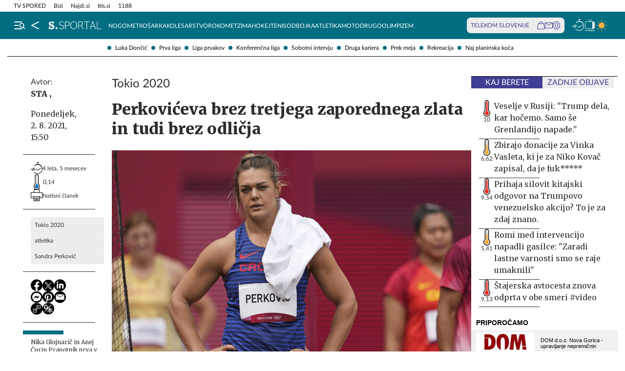

--- FILE ---
content_type: text/html; charset=utf-8
request_url: https://siol.net/sportal/oi-tokio/allmanova-najboljsa-v-metu-diska-perkoviceva-brez-odlicja-558259
body_size: 24955
content:









<!DOCTYPE html>
<html lang="sl" class="no-js">
<head>
    


<!-- IPSOS Dotmetrics -->
<script type="text/javascript">
    (function () {
        var dIds = [
            ["/", "1831"],
            ["/avtomoto", "14206"],
            ["/horoskop", "2223"],
            ["/mnenja", "14208"],
            ["/planet-tv", "3295"],
            ["/siol-plus", "14208"],
            ["/novice", "1832"],
            ["/novice/", "2201"],
            ["/novice/digisvet", "14207"],
            ["/novice/posel-danes", "3178"],
            ["/novice/slovenija", "2196"],
            ["/novice/svet", "2197"],
            ["/novice/crna-kronika", "2198"],
            ["/sportal", "1833"],
            ["/sportal/", "2216"],
            ["/sportal/kolesarstvo", "2207"],
            ["/sportal/kosarka", "2203"],
            ["/sportal/nogomet", "2202"],
            ["/sportal/odbojka", "2206"],
            ["/sportal/zimski-sporti", "2210"],
            ["/trendi", "1834"],
            ["/trendi/", "2232"],
            ["/trendi/dom", "2219"],
            ["/trendi/glasba", "14209"],
            ["/trendi/glasba-in-film", "14209"],
            ["/trendi/film", "14209"],
            ["/trendi/kultura", "2227"],
            ["/trendi/kulinarika", "2218"],
            ["/trendi/slavni", "14210"],
            ["/trendi/svet-znanih", "14210"],
            ["/trendi/moda-in-lepota", "2221"],
            ["/trendi/odkrivaj-slovenijo", "2220"],
            ["/trendi/nepozabna-dozivetja", "2220"],
            ["/trendi/potovanja", "2220"],
            ["/trendi/zdravo-zivljenje", "2217"],
        ];

        var dotmetricsId = "4506";
        var wlp = window.location.pathname;

        if (wlp == dIds[0][0]) {
            dotmetricsId = dIds[0][1];
        } else {
            for (var i = 1; i < dIds.length; i++) {
                if (wlp.lastIndexOf(dIds[i][0]) == 0) {
                    dotmetricsId = dIds[i][1];
                }
            }
        }

        var d = document,
            h = d.getElementsByTagName("head")[0],
            s = d.createElement("script");

        s.type = "text/javascript";
        s.async = true;

        s.src = document.location.protocol + "//script.dotmetrics.net/door.js?id=" + dotmetricsId;

        h.appendChild(s);
    })();
</script>


<meta charset="utf-8">
<meta http-equiv="X-UA-Compatible" content="IE=edge,chrome=1">
<meta content="width=device-width, initial-scale=1.0, maximum-scale=4.0, minimum-scale=1.0, user-scalable=1" name="viewport">
<meta property="fb:pages" content="325510355503">

<link rel="preconnect" href="https://fonts.googleapis.com">
<link rel="preconnect" href="https://fonts.gstatic.com" crossorigin>
<link rel="preconnect" href="https://code.jquery.com">
<link href="https://fonts.googleapis.com/css2?family=Merriweather:ital,wght@0,400;0,900;1,400;1,900&display=swap" rel="stylesheet">



<link rel="apple-touch-icon" sizes="57x57" href="/static/redesign/images/favicons/apple-icon-57x57.png">
<link rel="apple-touch-icon" sizes="60x60" href="/static/redesign/images/favicons/apple-icon-60x60.png">
<link rel="apple-touch-icon" sizes="72x72" href="/static/redesign/images/favicons/apple-icon-72x72.png">
<link rel="apple-touch-icon" sizes="76x76" href="/static/redesign/images/favicons/apple-icon-76x76.png">
<link rel="apple-touch-icon" sizes="114x114" href="/static/redesign/images/favicons/apple-icon-114x114.png">
<link rel="apple-touch-icon" sizes="120x120" href="/static/redesign/images/favicons/apple-icon-120x120.png">
<link rel="apple-touch-icon" sizes="144x144" href="/static/redesign/images/favicons/apple-icon-144x144.png">
<link rel="apple-touch-icon" sizes="152x152" href="/static/redesign/images/favicons/apple-icon-152x152.png">
<link rel="apple-touch-icon" sizes="180x180" href="/static/redesign/images/favicons/apple-icon-180x180.png">
<link rel="icon" type="image/png" sizes="192x192" href="/static/redesign/images/favicons/android-icon-192x192.png">
<link rel="icon" type="image/png" sizes="32x32" href="/static/redesign/images/favicons/favicon-32x32.png">
<link rel="icon" type="image/png" sizes="96x96" href="/static/redesign/images/favicons/favicon-96x96.png">
<link rel="icon" type="image/png" sizes="16x16" href="/static/redesign/images/favicons/favicon-16x16.png">
<link rel="manifest" href="/static/redesign/images/favicons/manifest.json">
<meta name="msapplication-TileColor" content="#ffffff">
<meta name="msapplication-TileImage" content="/static/redesign/images/favicons/ms-icon-144x144.png">
<meta name="theme-color" content="#ffffff">



    
    
        <script>
    (function(u,p,s,c,r){u[r]=u[r]||function(p){(u[r].q=u[r].q||[]).push(p)},u[r].ls=1*new Date();
    var a=p.createElement(s),m=p.getElementsByTagName(s)[0];a.async=1;a.src=c;m.parentNode.insertBefore(a,m)
    })(window,document,'script','//files.upscore.com/async/upScore.js','upScore');

    upScore({config:{ domain: 'siol.net',                    
                      article: 'article__content_wrap',          
                      track_positions: false},                

             data: { section: 'oi-tokio,sportal,homepage',                  
                     object_id: '558259',               
                     taxonomy: 'oi-tokio,sportal,homepage',                
                     pubdate: '2021-08-02T15:50:00+02:00',       
                     author: 'STA',                  
                     object_type: 'article',                  
                     custom_sponsored: 0                      
                   }});
    </script>

    


    <title>Perkovićeva brez tretjega zaporednega zlata in tudi brez odličja - siol.net</title>

    
    
        <meta name="keywords" content="Sandra Perković, atletika, Tokio 2020">
        <meta name="description" content="Američanka Valarie Allman je na olimpijskih igrah v Tokiu osvojila zlato medaljo v metu diska. Orodje je zalučala 68,98 metra, več kot dva metra dlje kot njena…">
        

        <link rel="canonical" href="https://siol.net/sportal/oi-tokio/allmanova-najboljsa-v-metu-diska-perkoviceva-brez-odlicja-558259" />

        
        
            <meta name="robots" content="max-image-preview:large">

        
        
    

    <meta name="twitter:card" content="summary">
    <meta name="twitter:url" content="https://siol.net/sportal/oi-tokio/allmanova-najboljsa-v-metu-diska-perkoviceva-brez-odlicja-558259">
    <meta name="twitter:title" content="Perkovićeva brez tretjega zaporednega zlata in tudi brez odličja">
    <meta name="twitter:description" content="Američanka Valarie Allman je na olimpijskih igrah v Tokiu osvojila zlato medaljo v metu diska. Orodje je zalučala 68,98 metra, več kot dva metra dlje kot njena najbližja tekmica. Srebro je osvojila Nemka Kristin Pudenz z metom 66,72 m, bron pa Kubanka Yaime Perez s 65,72 m.">
    <meta name="twitter:image" content="https://siol.net/media/img/98/00/3173a26dc6e2686cd9cf-sandra-perkovic.jpeg">

    <meta property="fb:app_id" content="199327623815850">
    <meta property="og:title" content="Perkovićeva brez tretjega zaporednega zlata in tudi brez odličja">
    <meta property="og:type" content="article">
    <meta property="og:url" content="https://siol.net/sportal/oi-tokio/allmanova-najboljsa-v-metu-diska-perkoviceva-brez-odlicja-558259">
    <meta property="og:description" content="Američanka Valarie Allman je na olimpijskih igrah v Tokiu osvojila zlato medaljo v metu diska. Orodje je zalučala 68,98 metra, več kot dva metra dlje kot njena najbližja tekmica. Srebro je osvojila Nemka Kristin Pudenz z metom 66,72 m, bron pa Kubanka Yaime Perez s 65,72 m.">
    <meta property="og:image" content="https://siol.net/media/img/1b/81/dbe79cae305209d5033f-sandra-perkovic.jpeg" />

    <meta itemprop="name" content="Perkovićeva brez tretjega zaporednega zlata in tudi brez odličja">
    <meta itemprop="description" content="Američanka Valarie Allman je na olimpijskih igrah v Tokiu osvojila zlato medaljo v metu diska. Orodje je zalučala 68,98 metra, več kot dva metra dlje kot njena najbližja tekmica. Srebro je osvojila Nemka Kristin Pudenz z metom 66,72 m, bron pa Kubanka Yaime Perez s 65,72 m.">
    
    <meta itemprop="datePublished" content="2021-08-02">
    <meta itemprop="image" content="https://siol.net/media/img/bc/f7/df90e994c50ee6f122a1-sandra-perkovic.jpeg">


    

    
<!-- Facebook Pixel Code -->
<script type="didomi/javascript" data-vendor="didomi:facebook">
    !function(f,b,e,v,n,t,s)
    {if(f.fbq)return;n=f.fbq=function()
    {n.callMethod? n.callMethod.apply(n,arguments):n.queue.push(arguments)};
    if(!f._fbq)f._fbq=n;n.push=n;n.loaded=!0;n.version='2.0';
    n.queue=[];t=b.createElement(e);t.async=!0;
    t.src=v;s=b.getElementsByTagName(e)[0];
    s.parentNode.insertBefore(t,s)}(window, document,'script',
    'https://connect.facebook.net/en_US/fbevents.js');
    fbq('init', '101984190133976');
    fbq('track', 'PageView');
</script>
<!-- End Facebook Pixel Code -->



    <script type="didomi/javascript" id="smarttag_script" src="//tag.aticdn.net/569027/smarttag.js" data-vendor="c:at-internet"></script>
    
    
    
        <script type="didomi/javascript" data-vendor="c:at-internet">
try {
    document.querySelector('#smarttag_script').onload = () => {
        var tag = new ATInternet.Tracker.Tag();
        var ref = encodeURIComponent(document.referrer);

        var utmc = '', utms = '', utmm = '', appparam = 'web', dls = document.location.search.substring(1).split("&");
        for(i=0;i<dls.length;i++) {
            var dls_arg = dls[i].split("=");
            switch(dls_arg[0].toLowerCase()) {
                case "utm_campaign":
                    utmc = encodeURIComponent(dls_arg[1]);
                    break;
                case "utm_source":
                    utms = encodeURIComponent(dls_arg[1]);
                    break;
                case "utm_medium":
                    utmm = encodeURIComponent(dls_arg[1]);
                    break;
                case "app":
                    appparam = encodeURIComponent(dls_arg[1]);
                    break;
            }
        }

        tag.page.set({
            name: encodeURIComponent('Article\u002DPerkovićeva_brez_tretjega_zaporednega_zlata_in_tudi_brez_odličja\u002D558259'),
            level2: encodeURIComponent('3')
        });

        tag.dynamicLabel.set({
            pageId: '558259',
            chapter1: encodeURIComponent('atletika'),
            chapter2: encodeURIComponent(''),
            chapter3: encodeURIComponent(''),
            update: '202108021555'
        });

        tag.customVars.set({
            site: {
            
                
                    1: encodeURIComponent('sportal'),
                
            
                
                    5: encodeURIComponent('Article\u002DPerkovićeva_brez_tretjega_zaporednega_zlata_in_tudi_brez_odličja\u002D558259'),
                
            
                
                    6: encodeURIComponent('558259'),
                
            
                
                    7: encodeURIComponent('|22|'),
                
            
                
                    9: encodeURIComponent('Article'),
                
            
                
                    11: encodeURIComponent('0'),
                
            
                
                    18: encodeURIComponent('0'),
                
            
                
                    17: encodeURIComponent('0'),
                
            
                
                    10: encodeURIComponent('2021\u002D08\u002D02T15:50:00'),
                
            
                
                    12: utmc,
                
            
                
                    13: utms,
                
            
                
                    14: utmm,
                
            
                
                    2: encodeURIComponent('atletika'),
                
            
                
                    8: encodeURIComponent('https://siol.net/sportal/oi\u002Dtokio/allmanova\u002Dnajboljsa\u002Dv\u002Dmetu\u002Ddiska\u002Dperkoviceva\u002Dbrez\u002Dodlicja\u002D558259'),
                
            
                
                    15: encodeURIComponent('Tokio_2020\u003Batletika\u003BSandra_Perković'),
                
            
                19: appparam,
                20: ref
            }
        });

        tag.dispatch();
    }
} catch (e) {
    if (e instanceof ReferenceError) {
        console.warn("'ATInternet' variable is not defined, thus tracking tag for ATinternet is not set!")
    }
}
</script>

    


    
        <script type="text/javascript">window.gdprAppliesGlobally=false;(function(){function n(e){if(!window.frames[e]){if(document.body&&document.body.firstChild){var t=document.body;var r=document.createElement("iframe");r.style.display="none";r.name=e;r.title=e;t.insertBefore(r,t.firstChild)}else{setTimeout(function(){n(e)},5)}}}function e(r,a,o,c,s){function e(e,t,r,n){if(typeof r!=="function"){return}if(!window[a]){window[a]=[]}var i=false;if(s){i=s(e,n,r)}if(!i){window[a].push({command:e,version:t,callback:r,parameter:n})}}e.stub=true;e.stubVersion=2;function t(n){if(!window[r]||window[r].stub!==true){return}if(!n.data){return}var i=typeof n.data==="string";var e;try{e=i?JSON.parse(n.data):n.data}catch(t){return}if(e[o]){var a=e[o];window[r](a.command,a.version,function(e,t){var r={};r[c]={returnValue:e,success:t,callId:a.callId};n.source.postMessage(i?JSON.stringify(r):r,"*")},a.parameter)}}if(typeof window[r]!=="function"){window[r]=e;if(window.addEventListener){window.addEventListener("message",t,false)}else{window.attachEvent("onmessage",t)}}}e("__tcfapi","__tcfapiBuffer","__tcfapiCall","__tcfapiReturn");n("__tcfapiLocator");(function(e,t){var r=document.createElement("link");r.rel="preconnect";r.as="script";var n=document.createElement("link");n.rel="dns-prefetch";n.as="script";var i=document.createElement("link");i.rel="preload";i.as="script";var a=document.createElement("script");a.id="spcloader";a.type="text/javascript";a["async"]=true;a.charset="utf-8";var o="https://sdk.privacy-center.org/"+e+"/loader.js?target_type=notice&target="+t;if(window.didomiConfig&&window.didomiConfig.user){var c=window.didomiConfig.user;var s=c.country;var d=c.region;if(s){o=o+"&country="+s;if(d){o=o+"&region="+d}}}r.href="https://sdk.privacy-center.org/";n.href="https://sdk.privacy-center.org/";i.href=o;a.src=o;var f=document.getElementsByTagName("script")[0];f.parentNode.insertBefore(r,f);f.parentNode.insertBefore(n,f);f.parentNode.insertBefore(i,f);f.parentNode.insertBefore(a,f)})("ec8d3ff2-59ed-427c-b245-d5ba0ea6db1f","9t8XakA6")})();</script>

    

    
        
            




<link rel="stylesheet" href="/static/redesign/build/main.css?bust=20251229">

            
    
    
        




<link rel="stylesheet" href="/static/redesign/build/swiper.css?bust=20251229">

    
        




<link rel="stylesheet" href="/static/redesign/build/article.css?bust=20251229">

    

        
    

    
    

    


    
    

    


    
    
    
        

        
            
        

        



    


<script>
    var pageData = {
        'category': 'Sportal, OI Tokio',
        'url': document.location.href.replace(window.location.origin + '/', ''),
        'articleId': '558259',
        'keywords': 'Sandra Perković, atletika, Tokio 2020',
        'type': 'article',
        'ww': window.innerWidth
    };
    window.dataLayer = window.dataLayer || [];
    window.dataLayer.push(pageData);
</script>

    

    
        
        <script src="/proxy/static/gam-helper.js"></script>
        <script type="didomi/javascript" id="ocm_script" src="//cdn.orangeclickmedia.com/tech/siol.net/ocm.js" async="async" data-vendor="iab:1148"></script>
    

    <!-- Google Tag Manager -->
    <script>(function(w,d,s,l,i){w[l]=w[l]||[];w[l].push(
        {'gtm.start': new Date().getTime(),event:'gtm.js'}
        );var f=d.getElementsByTagName(s)[0],
        j=d.createElement(s),dl=l!='dataLayer'?'&l='+l:'';j.async=true;j.src=
        '//www.googletagmanager.com/gtm.js?id='+i+dl;f.parentNode.insertBefore(j,f);
    })(window,document,'script','dataLayer','GTM-WPS3GS');</script>
    <!-- End Google Tag Manager -->

    
        
        
    

    
    
    

    
<!-- Schema.org - Organization -->
<script type="application/ld+json">
    {
        "@context": "https://schema.org",
        "@type": "NewsMediaOrganization",
        "name": "Siol.net",
        "url": "https://siol.net/",
        "logo": {
            "@type": "ImageObject",
            "url": "/static/redesign/images/logo/siol-logo-whitebg-300x94.png",
            "width": 300,
            "height": 94
        },
        "contactPoint": {
            "@type": "ContactPoint",
            "contactType": "Uredništvo Siol.net",
            "telephone": "[+386 1 473 00 10]",
            "email": "novice.siol@tsmedia.si"
        },
        "sameAs": [
            "https://www.facebook.com/SiOL.net.Novice",
            "https://x.com/siolnews",
            "https://www.instagram.com/siol.net_novice/",
            "https://sl.wikipedia.org/wiki/Siol.net"
        ]
    }
</script>

     <!-- Schema.org - WebPage -->
    <script type="application/ld+json">
        {
            "@context": "https://schema.org/",
            "@type": "WebPage",
            "name": "Perkovićeva brez tretjega zaporednega zlata in tudi brez odličja",
            "description": "Američanka Valarie Allman je na olimpijskih igrah v Tokiu osvojila zlato medaljo v metu diska. Orodje je zalučala 68,98 metra, več kot dva metra dlje kot njena najbližja tekmica. Srebro je osvojila Nemka Kristin Pudenz z metom 66,72 m, bron pa Kubanka Yaime Perez s 65,72 m.",
            "url": "https://siol.net/sportal/oi-tokio/allmanova-najboljsa-v-metu-diska-perkoviceva-brez-odlicja-558259",
            "isPartOf": {
                "@context": "http://schema.org",
                "@type": "WebSite",
                "name": "Siol.net",
                "url" : "https://siol.net/"
            }
        }
    </script>

    <!-- Schema.org - BreadcrumbList -->
<script type="application/ld+json">
    {
        "@context": "https://schema.org",
        "@type": "BreadcrumbList",
        "name": "Perkovićeva brez tretjega zaporednega zlata in tudi brez odličja",
        "description": "Američanka Valarie Allman je na olimpijskih igrah v Tokiu osvojila zlato medaljo v metu diska. Orodje je zalučala 68,98 metra, več kot dva metra dlje kot njena najbližja tekmica. Srebro je osvojila Nemka Kristin Pudenz z metom 66,72 m, bron pa Kubanka Yaime Perez s 65,72 m.",
        "url": "https://siol.net/sportal/oi-tokio/allmanova-najboljsa-v-metu-diska-perkoviceva-brez-odlicja-558259",
        "itemListElement": [
            {
                "@type": "ListItem",
                "position": 1,
                "item": {
                    "@id": "https://siol.net/",
                    "name": "Siol.net"
                }
            }
        
            
                ,{
                    "@type": "ListItem",
                    "position": 2,
                    "item": {
                        "@id": "https://siol.net/sportal",
                        "name": "Sportal"
                    }
                }
            
            ,{
                "@type": "ListItem",
                "position": 3,
                "item": {
                    "@id": "https://siol.net/sportal/oi-tokio",
                    "name": "OI Tokio"
                }
            }
        
        
            ,{
                "@type": "ListItem",
                "position": 4,
                "item": {
                    "@id": "https://siol.net/sportal/oi-tokio/allmanova-najboljsa-v-metu-diska-perkoviceva-brez-odlicja-558259",
                    "name": "Perkovićeva brez tretjega zaporednega zlata in tudi brez odličja"
                }
            }
        
        ]
    }
</script>


    
    <!-- Schema.org - NewsArticle -->
    <script type="application/ld+json">
    {
        "@context": "https://schema.org",
        "@type": "NewsArticle",
        "headline": "Perkovićeva brez tretjega zaporednega zlata in tudi brez odličja",
        "datePublished": "2021-08-02T15:50:00+02:00",
        "dateModified": "2021-08-02T15:55:00.224203+02:00",
        "description": "Američanka Valarie Allman je na olimpijskih igrah v Tokiu osvojila zlato medaljo v metu diska. Orodje je zalučala 68,98 metra, več kot dva metra dlje kot njena najbližja tekmica. Srebro je osvojila Nemka Kristin Pudenz z metom 66,72 m, bron pa Kubanka Yaime Perez s 65,72 m.",
        "url": "https://siol.net/sportal/oi-tokio/allmanova-najboljsa-v-metu-diska-perkoviceva-brez-odlicja-558259",
        "keywords": ["Tokio 2020", "atletika", "Sandra Perkovi\u0107"],
        "articleSection": "OI Tokio",
        "inLanguage": "sl",
        "image": [
            {
                "@type": "ImageObject",
                "url": "https://siol.net/media/img/f2/c5/68949eeeb75de2e6119e-sandra-perkovic.jpeg",
                "width": 1280,
                "height": 720
            },
            {
                "@type": "ImageObject",
                "url": "https://siol.net/media/img/b1/2a/a12d8e26b523456f1d12-sandra-perkovic.jpeg",
                "width": 1024,
                "height": 768
            },
            {
                "@type": "ImageObject",
                "url": "https://siol.net/media/img/61/f9/1aefb9574b5ad99a2ea6-sandra-perkovic.jpeg",
                "width": 600,
                "height": 600
            }
        ],
        "author": [
            {
                "@type": "Person",
                "name": "STA ,",
                "url": "/avtorji/sta-22/"
            }
        ]
        
    }
</script>



</head>
<body class="transitions-disabled article sportal sportal  " data-article-short-url="allmanova-najboljsa-v-metu-diska-perkoviceva-brez-odlicja-558259">

    <input type="hidden" name="csrfmiddlewaretoken" value="AmHBowyY1evCf1gGUWCdXu8znC9juTes2TpXM7xjrVuLeTnx51LhgJbyKG6MglYx">

    
    
        


    <div class="subnav js_subnav">
        <div class="subnav__content_wrap">
            <ul class="subnav__list">
                
                    <li class="subnav__list_item">
                        <a href="/kljucne-besede/luka-doncic-12996/articles" class="subnav__item_link">Luka Dončić</a>
                    </li>
                
                    <li class="subnav__list_item">
                        <a href="/sportal/nogomet/prva-liga" class="subnav__item_link">Prva liga</a>
                    </li>
                
                    <li class="subnav__list_item">
                        <a href="/kljucne-besede/uefa-liga-prvakov-74204/articles" class="subnav__item_link">Liga prvakov</a>
                    </li>
                
                    <li class="subnav__list_item">
                        <a href="/kljucne-besede/konferencna-liga-87031/articles" class="subnav__item_link">Konferenčna liga</a>
                    </li>
                
                    <li class="subnav__list_item">
                        <a href="/kljucne-besede/sobotni-intervju-11361/articles" class="subnav__item_link">Sobotni intervju</a>
                    </li>
                
                    <li class="subnav__list_item">
                        <a href="/kljucne-besede/druga-kariera-75383/articles" class="subnav__item_link">Druga kariera</a>
                    </li>
                
                    <li class="subnav__list_item">
                        <a href="/kljucne-besede/prek-meja-104215/articles" class="subnav__item_link">Prek meja</a>
                    </li>
                
                    <li class="subnav__list_item">
                        <a href="/sportal/rekreacija" class="subnav__item_link">Rekreacija</a>
                    </li>
                
                    <li class="subnav__list_item">
                        <a href="/kljucne-besede/naj-planinska-koca-33309/articles" class="subnav__item_link">Naj planinska koča</a>
                    </li>
                
            </ul>
        </div>
        <button class="subnav__toc_toggle_button is-hidden js_articleTocToggleButton">
            <div></div>
            <span>Pregled vsebine</span>
        </button>
    </div>



    


    
    






    


<div class="top_bar js_topBar">

  <div class="top_bar__content_wrap">

    <button class="top_bar__telekom_toggle_button js_telekomSlovenijeToggleButton">
      Telekom Slovenije
    </button>

    
    <ul class="top_bar__list">
      
      <li class="top_bar__list_item">
        <a href="https://tv-spored.siol.net" class="top_bar__item_link ">
            TV SPORED
        </a>
      </li>
      
      <li class="top_bar__list_item">
        <a href="https://www.bizi.si/?utm_campaign=internal&amp;utm_source=siol&amp;utm_medium=nav-header" class="top_bar__item_link ">
            Bizi
        </a>
      </li>
      
      <li class="top_bar__list_item">
        <a href="https://www.najdi.si/?utm_campaign=internal&amp;utm_source=siol&amp;utm_medium=nav-header" class="top_bar__item_link ">
            Najdi.si
        </a>
      </li>
      
      <li class="top_bar__list_item">
        <a href="https://www.itis.si/?utm_campaign=internal&amp;utm_source=siol&amp;utm_medium=nav-header" class="top_bar__item_link ">
            Itis.si
        </a>
      </li>
      
      <li class="top_bar__list_item">
        <a href="https://www.1188.si/?utm_campaign=internal&amp;utm_source=siol&amp;utm_medium=nav-header" class="top_bar__item_link ">
            1188
        </a>
      </li>
      
    </ul>
    

  </div>

  <div class="top_bar__telekom_menu_wrap js_telekomMenuWrap">
    




    <div class="telekom_menu_mobile">

        <div class="telekom_menu_mobile__links_wrap">

            
            <a class="telekom_menu_mobile__link" href="https://neo.io/?utm_source=siolnet&amp;utm_medium=text&amp;utm_campaign=neo&amp;utm_id=29112023_internal&amp;utm_term=ekskluziva&amp;utm_content=zgoraj" target="_blank">
                Spletna TV neo.io
            </a>
            
            <a class="telekom_menu_mobile__link" href="https://www.telekom.si/neo?utm_source=siolnet&amp;utm_medium=text&amp;utm_campaign=neo&amp;utm_id=29112023_internal&amp;utm_term=ekskluziva&amp;utm_content=zgoraj" target="_blank">
                NEO
            </a>
            
            <a class="telekom_menu_mobile__link" href="https://www.telekom.si/mobilno?utm_source=siolnet&amp;utm_medium=text&amp;utm_campaign=mobilni_paketi&amp;utm_id=29112023_internal&amp;utm_term=ekskluziva&amp;utm_content=zgoraj" target="_blank">
                Mobilni paketi
            </a>
            
            <a class="telekom_menu_mobile__link" href="https://www.telekom.si/internet?utm_source=siolnet&amp;utm_medium=text&amp;utm_campaign=internet&amp;utm_id=29112023_internal&amp;utm_term=ekskluziva&amp;utm_content=zgoraj" target="_blank">
                Internet
            </a>
            
            <a class="telekom_menu_mobile__link" href="https://www.telekom.si/program-zvestobe?utm_source=siolnet&amp;utm_medium=text&amp;utm_campaign=program_zvestobe&amp;utm_id=29112023_internal&amp;utm_term=ekskluziva&amp;utm_content=zgoraj" target="_blank">
                Program zvestobe
            </a>
            
            <a class="telekom_menu_mobile__link" href="https://www.telekom.si/e-trgovina?utm_source=siolnet&amp;utm_medium=text&amp;utm_campaign=etrgovina&amp;utm_id=29112023_internal&amp;utm_term=ekskluziva&amp;utm_content=zgoraj" target="_blank">
                E-trgovina
            </a>
            
            <a class="telekom_menu_mobile__link" href="https://moj.telekom.si/?utm_source=siolnet&amp;utm_medium=text&amp;utm_campaign=moj_telekom&amp;utm_id=29112023_internal&amp;utm_term=ekskluziva&amp;utm_content=zgoraj" target="_blank">
                Moj Telekom
            </a>
            
            <a class="telekom_menu_mobile__link" href="https://www.telekom.si/mala-podjetja?utm_source=siolnet&amp;utm_medium=text&amp;utm_campaign=poslovni_mala_podjetja&amp;utm_id=29112023_internal&amp;utm_term=ekskluziva&amp;utm_content=zgoraj" target="_blank">
                Mala podjetja
            </a>
            
            <a class="telekom_menu_mobile__link" href="https://www.telekom.si/velika-podjetja?utm_source=siolnet&amp;utm_medium=text&amp;utm_campaign=poslovni_velika_podjetja&amp;utm_id=29112023_internal&amp;utm_term=ekskluziva&amp;utm_content=zgoraj" target="_blank">
                Velika podjetja
            </a>
            
            <a class="telekom_menu_mobile__link" href="https://www.telekom.si/e-oskrba?utm_source=siolnet&amp;utm_medium=text&amp;utm_campaign=e_oskrba&amp;utm_id=29112023_internal&amp;utm_term=ekskluziva&amp;utm_content=zgoraj" target="_blank">
                E-oskrba
            </a>
            
            <a class="telekom_menu_mobile__link" href="https://prijava.siol.net/posta?utm_source=siolnet&amp;utm_medium=text&amp;utm_campaign=spletna_posta&amp;utm_id=29112023_internal&amp;utm_term=ekskluziva&amp;utm_content=zgoraj" target="_blank">
                Spletna pošta
            </a>
            
            <a class="telekom_menu_mobile__link" href="https://www.telekom.si/pomoc?utm_source=siolnet&amp;utm_medium=text&amp;utm_campaign=pomoc&amp;utm_id=29112023_internal&amp;utm_term=ekskluziva&amp;utm_content=zgoraj" target="_blank">
                Pomoč
            </a>
            
            <a class="telekom_menu_mobile__link" href="https://www.telekom.si/info-in-obvestila?utm_source=siolnet&amp;utm_medium=text&amp;utm_campaign=info_in_obvestila&amp;utm_id=29112023_internal&amp;utm_term=ekskluziva&amp;utm_content=zgoraj" target="_blank">
                Info in obvestila
            </a>
            
            <a class="telekom_menu_mobile__link" href="https://www.telekom.si/tehnik?utm_source=siolnet&amp;utm_medium=text&amp;utm_campaign=tehnik&amp;utm_id=29112023_internal&amp;utm_term=ekskluziva&amp;utm_content=zgoraj" target="_blank">
                Tehnik
            </a>
            
            <a class="telekom_menu_mobile__link" href="https://www.telekom.si/e-novice?utm_source=siolnet&amp;utm_medium=text&amp;utm_campaign=enovice&amp;utm_id=29112023_internal&amp;utm_term=ekskluziva&amp;utm_content=zgoraj" target="_blank">
                Želite prejemati e-novice?
            </a>
            

        </div>

        <div class="telekom_menu_mobile__card_wrap">
            

    

<article class="card card--telekom cf">
    <a href="https://www.telekom.si/uzivajmo-pametno?utm_source=siolnet&amp;utm_medium=banner&amp;utm_campaign=uzivajmo_pametno_podkast_25&amp;utm_id=07102025_internal&amp;utm_content=380x247#podkasti" class="card__link" target="_blank">
        

        <figure class="card__figure">
            <img alt="Uživajmo pametno" src="/media/img/10/37/b36b1c551a9dfc78d0ab.jpeg" class="card__img">
        </figure>

        <p class="card__title">
            Uživajmo pametno
        </p>
    </a>
</article>

        </div>

        <a href="https://www.telekom.si/zasebni-uporabniki/?utm_source=siolnet&utm_medium=logo&utm_campaign=telekom&utm_term=ekskluziva&utm_content=zavihek" target="_blank" class="telekom_menu_mobile__logo_link">
            <img src="/static/redesign/images/logo/telekom_slovenije.svg" alt="Telekom Slovenije" class="telekom_menu_mobile__logo">
        </a>

    </div>


  </div>

</div>






<header class="header header--sportal js_header">
    <div class="header__content_wrap">
        <a role="button" class="header__menu_toggle js_sideNavToggleBtn">
            <i class="icon icon-burger-search-white"></i>
        </a>
        
    
        <a href="/" class="header__icon header__icon--back_to_home">
    <div class="header__icon_tooltip">
        <p>Nazaj na Siol.net</p>
    </div>
    <i class="icon icon-home"></i>
</a>

        <a href="/sportal" class="header__logo">
            <img src="/static/redesign/images/logo/sportal.svg" alt="Siol.net Sportal logo">
        </a>
    


        
    
        
            
                


    <ul class="header__desktop_nav">
        
        <li class="header__nav_item sportal">
            <a href="/sportal/nogomet" class="header__item_link">
                Nogomet
            </a>
        </li>
        
        <li class="header__nav_item sportal">
            <a href="/sportal/kosarka" class="header__item_link">
                Košarka
            </a>
        </li>
        
        <li class="header__nav_item sportal">
            <a href="/sportal/kolesarstvo" class="header__item_link">
                Kolesarstvo
            </a>
        </li>
        
        <li class="header__nav_item sportal">
            <a href="/sportal/rokomet" class="header__item_link">
                Rokomet
            </a>
        </li>
        
        <li class="header__nav_item sportal">
            <a href="/sportal/zimski-sporti" class="header__item_link">
                Zima
            </a>
        </li>
        
        <li class="header__nav_item sportal">
            <a href="/sportal/hokej" class="header__item_link">
                Hokej
            </a>
        </li>
        
        <li class="header__nav_item sportal">
            <a href="/sportal/tenis" class="header__item_link">
                Tenis
            </a>
        </li>
        
        <li class="header__nav_item ">
            <a href="/sportal/odbojka" class="header__item_link">
                Odbojka
            </a>
        </li>
        
        <li class="header__nav_item sportal">
            <a href="/sportal/atletika" class="header__item_link">
                Atletika
            </a>
        </li>
        
        <li class="header__nav_item sportal">
            <a href="/sportal/avtomotosport" class="header__item_link">
                Moto
            </a>
        </li>
        
        <li class="header__nav_item sportal">
            <a href="/sportal/drugi-sporti" class="header__item_link">
                Drugo
            </a>
        </li>
        
        <li class="header__nav_item ">
            <a href="/sportal/olimpizem" class="header__item_link">
                Olimpizem
            </a>
        </li>
        
    </ul>


            
        
    


        
            

<div class="telekom_bar js_telekomBar">
  <p class="telekom_bar__label">TELEKOM SLOVENIJE</p>

  <div class="telekom_bar__links_wrap">
    
    <a href="https://www.telekom.si/etrgovina?utm_source=siolnet-eksnet&amp;utm_medium=zav-nav-ikona-etrgovina&amp;utm_term=naslovnica&amp;utm_campaign=zav-nav-ikona-etrgovina" class="telekom_bar__link">
      <i class="icon icon-basket"></i>
    </a>
  
    <a href="https://prijava.siol.net/posta/?utm_source=siolnet-eksnet&amp;utm_medium=zav-nav-ikona-posta&amp;utm_term=naslovnica&amp;utm_campaign=zav-nav-ikona-posta" class="telekom_bar__link">
      <i class="icon icon-email-outline"></i>
    </a>
  
    <a href="https://moj.telekom.si/sl/Profile/Login?utm_source=siolnet-eksnet&amp;utm_medium=zav-nav-ikona-mt&amp;utm_term=naslovnica&amp;utm_campaign=zav-nav-ikona-mt" class="telekom_bar__link">
      <i class="icon icon-cog"></i>
    </a>
  
  </div>
</div>

        

        <div class="header__icons_wrap">
            <a href="/pregled-dneva" class="header__icon">
                <div class="header__icon_tooltip">
                    <p>Pregled dneva</p>
                </div>
                <i class="icon icon-timeline"></i>
            </a>
            <a href="https://tv-spored.siol.net/" class="header__icon" target="_blank">
                <div class="header__icon_tooltip">
                    <p>TV spored</p>
                </div>
                <i class="icon icon-tv-listing"></i>
            </a>
            <a href="https://vreme.siol.net/" class="header__weather_image" target="_blank">
                <div class="header__icon_tooltip">
                    <p>Vreme</p>
                </div>
                <img src="/static/redesign/images/weather.svg" alt="Vreme">
            </a>
        </div>
    </div>
</header>



    
        <!-- /75351959,316183515/siol.net/outofpage -->
<div class="banner banner--outofpage">
    <div id="outofpage" data-ocm-ad></div>
    
        <div id="wallpaper_skin" data-ocm-ad></div>
    
</div>

    

    
        
            




    <div class="telekom_menu_desktop js_telekomDesktopMenu">

        <div class="telekom_menu_desktop__content_wrap">

            <div class="telekom_menu_desktop__links_wrap">

                
                <a class="telekom_menu_desktop__link" href="https://neo.io/?utm_source=siolnet&amp;utm_medium=text&amp;utm_campaign=neo&amp;utm_id=29112023_internal&amp;utm_term=ekskluziva&amp;utm_content=zgoraj" target="_blank">
                    Spletna TV neo.io
                </a>
                
                <a class="telekom_menu_desktop__link" href="https://www.telekom.si/neo?utm_source=siolnet&amp;utm_medium=text&amp;utm_campaign=neo&amp;utm_id=29112023_internal&amp;utm_term=ekskluziva&amp;utm_content=zgoraj" target="_blank">
                    NEO
                </a>
                
                <a class="telekom_menu_desktop__link" href="https://www.telekom.si/mobilno?utm_source=siolnet&amp;utm_medium=text&amp;utm_campaign=mobilni_paketi&amp;utm_id=29112023_internal&amp;utm_term=ekskluziva&amp;utm_content=zgoraj" target="_blank">
                    Mobilni paketi
                </a>
                
                <a class="telekom_menu_desktop__link" href="https://www.telekom.si/internet?utm_source=siolnet&amp;utm_medium=text&amp;utm_campaign=internet&amp;utm_id=29112023_internal&amp;utm_term=ekskluziva&amp;utm_content=zgoraj" target="_blank">
                    Internet
                </a>
                
                <a class="telekom_menu_desktop__link" href="https://www.telekom.si/program-zvestobe?utm_source=siolnet&amp;utm_medium=text&amp;utm_campaign=program_zvestobe&amp;utm_id=29112023_internal&amp;utm_term=ekskluziva&amp;utm_content=zgoraj" target="_blank">
                    Program zvestobe
                </a>
                
                <a class="telekom_menu_desktop__link" href="https://www.telekom.si/e-trgovina?utm_source=siolnet&amp;utm_medium=text&amp;utm_campaign=etrgovina&amp;utm_id=29112023_internal&amp;utm_term=ekskluziva&amp;utm_content=zgoraj" target="_blank">
                    E-trgovina
                </a>
                
                <a class="telekom_menu_desktop__link" href="https://moj.telekom.si/?utm_source=siolnet&amp;utm_medium=text&amp;utm_campaign=moj_telekom&amp;utm_id=29112023_internal&amp;utm_term=ekskluziva&amp;utm_content=zgoraj" target="_blank">
                    Moj Telekom
                </a>
                
                <a class="telekom_menu_desktop__link" href="https://www.telekom.si/mala-podjetja?utm_source=siolnet&amp;utm_medium=text&amp;utm_campaign=poslovni_mala_podjetja&amp;utm_id=29112023_internal&amp;utm_term=ekskluziva&amp;utm_content=zgoraj" target="_blank">
                    Mala podjetja
                </a>
                
                <a class="telekom_menu_desktop__link" href="https://www.telekom.si/velika-podjetja?utm_source=siolnet&amp;utm_medium=text&amp;utm_campaign=poslovni_velika_podjetja&amp;utm_id=29112023_internal&amp;utm_term=ekskluziva&amp;utm_content=zgoraj" target="_blank">
                    Velika podjetja
                </a>
                
                <a class="telekom_menu_desktop__link" href="https://www.telekom.si/e-oskrba?utm_source=siolnet&amp;utm_medium=text&amp;utm_campaign=e_oskrba&amp;utm_id=29112023_internal&amp;utm_term=ekskluziva&amp;utm_content=zgoraj" target="_blank">
                    E-oskrba
                </a>
                
                <a class="telekom_menu_desktop__link" href="https://prijava.siol.net/posta?utm_source=siolnet&amp;utm_medium=text&amp;utm_campaign=spletna_posta&amp;utm_id=29112023_internal&amp;utm_term=ekskluziva&amp;utm_content=zgoraj" target="_blank">
                    Spletna pošta
                </a>
                
                <a class="telekom_menu_desktop__link" href="https://www.telekom.si/pomoc?utm_source=siolnet&amp;utm_medium=text&amp;utm_campaign=pomoc&amp;utm_id=29112023_internal&amp;utm_term=ekskluziva&amp;utm_content=zgoraj" target="_blank">
                    Pomoč
                </a>
                
                <a class="telekom_menu_desktop__link" href="https://www.telekom.si/info-in-obvestila?utm_source=siolnet&amp;utm_medium=text&amp;utm_campaign=info_in_obvestila&amp;utm_id=29112023_internal&amp;utm_term=ekskluziva&amp;utm_content=zgoraj" target="_blank">
                    Info in obvestila
                </a>
                
                <a class="telekom_menu_desktop__link" href="https://www.telekom.si/tehnik?utm_source=siolnet&amp;utm_medium=text&amp;utm_campaign=tehnik&amp;utm_id=29112023_internal&amp;utm_term=ekskluziva&amp;utm_content=zgoraj" target="_blank">
                    Tehnik
                </a>
                
                <a class="telekom_menu_desktop__link" href="https://www.telekom.si/e-novice?utm_source=siolnet&amp;utm_medium=text&amp;utm_campaign=enovice&amp;utm_id=29112023_internal&amp;utm_term=ekskluziva&amp;utm_content=zgoraj" target="_blank">
                    Želite prejemati e-novice?
                </a>
                

            </div>

            <div class="telekom_menu_desktop__card_wrap">
                

    

<article class="card card--telekom cf">
    <a href="https://www.telekom.si/uzivajmo-pametno?utm_source=siolnet&amp;utm_medium=banner&amp;utm_campaign=uzivajmo_pametno_podkast_25&amp;utm_id=07102025_internal&amp;utm_content=380x247#podkasti" class="card__link" target="_blank">
        

        <figure class="card__figure">
            <img alt="Uživajmo pametno" src="/media/img/10/37/b36b1c551a9dfc78d0ab.jpeg" class="card__img">
        </figure>

        <p class="card__title">
            Uživajmo pametno
        </p>
    </a>
</article>

            </div>

            <a href="https://www.telekom.si/zasebni-uporabniki/?utm_source=siolnet&utm_medium=logo&utm_campaign=telekom&utm_term=ekskluziva&utm_content=zavihek" target="_blank" class="telekom_menu_desktop__logo_link">
                <img src="/static/redesign/images/logo/telekom_slovenije.svg" alt="Telekom Slovenije" class="telekom_menu_desktop__logo">
            </a>

        </div>

    </div>


        
    

    
        <div class="side_nav js_sideNav">
            <div class="side_nav__content_wrap">
                <div class="side_nav__top_wrap">
                    <div class="side_nav__top_inner_wrap">
                        <button class="side_nav__close_button js_sideNavToggleBtn">
                            <i class="icon icon-turn-off"></i>
                        </button>
                        <a href="/">
                            <img src="/static/redesign/images/logo/siol_net_blue.svg" alt="Siol.net" class="side_nav__logo">
                        </a>
                    </div>
                    
                </div>
                <form class="side_nav__search_wrap" action="/isci/" method="get">
                    <input type="text" name="query" class="side_nav__search_field" placeholder="Iskanje">
                    <button class="side_nav__search_button">
                        <i class="icon icon-search"></i>
                    </button>
                </form>

                
    
    
        


  
    <ul class="side_nav__specials_list  js_sideNavList">
        
            <li class="side_nav__special_list_item">
                <a href="/kljucne-besede/luka-doncic-12996/articles" class="side_nav__special_item_link  ">
                    Luka Dončić
                </a>
            </li>
        
            <li class="side_nav__special_list_item">
                <a href="/kljucne-besede/energetika-2-0-103743/articles" class="side_nav__special_item_link  ">
                    Energetika 2.0
                </a>
            </li>
        
            <li class="side_nav__special_list_item">
                <a href="/trendi/ona-on" class="side_nav__special_item_link  ">
                    Ona-On.com
                </a>
            </li>
        
            <li class="side_nav__special_list_item">
                <a href="https://dogodki.siol.net/" class="side_nav__special_item_link  ">
                    Dogodki
                </a>
            </li>
        
            <li class="side_nav__special_list_item">
                <a href="/kljucne-besede/nakup-avtomobila-20084/articles" class="side_nav__special_item_link  ">
                    Nakup avtomobila
                </a>
            </li>
        
            <li class="side_nav__special_list_item">
                <a href="/kljucne-besede/pravni-nasvet-60118/articles" class="side_nav__special_item_link  ">
                    Pravni nasvet
                </a>
            </li>
        
    </ul>

    
        <button class="side_nav__specials_toggle_btn show-on-desktop show-on-mobile js_sideNavListToggleBtn">
            <i class="icon icon-plus"></i>
            <i class="icon icon-minus"></i>
        </button>
    


  <div class="side_nav__section_blocks_wrap">
    
    <div class="side_nav__section_block js_sideNavSectionBlock" data-url="novice">
      <div class="side_nav__section_heading_wrap">
        <a href="/novice" class="side_nav__section_link novice">Novice</a>

        
        <button class="side_nav__section_toggle js_sideNavSectionToggle">
          <i class="icon icon-chevron-down"></i>
          <i class="icon icon-chevron-up"></i>
        </button>
        
      </div>
      
      <div class="side_nav__section_list_wrap">
        <ul class="side_nav__subsection_list">

          
          <li class="side_nav__subsection_list_item">
            <a href="/novice/slovenija" class="side_nav__subsection_item_link  ">Slovenija</a>
          </li>
          
          <li class="side_nav__subsection_list_item">
            <a href="/novice/svet" class="side_nav__subsection_item_link  ">Evropa in svet</a>
          </li>
          
          <li class="side_nav__subsection_list_item">
            <a href="/novice/digisvet" class="side_nav__subsection_item_link  ">Digisvet</a>
          </li>
          
          <li class="side_nav__subsection_list_item">
            <a href="/novice/posel-danes" class="side_nav__subsection_item_link  ">Posel danes</a>
          </li>
          
          <li class="side_nav__subsection_list_item">
            <a href="/novice/crna-kronika" class="side_nav__subsection_item_link  ">Kronika</a>
          </li>
          
        </ul>
        
          <ul class="side_nav__section_specials_list  js_sideNavList">
            
            <li class="side_nav__section_specials_item">
              <a href="/kljucne-besede/aktivno-drzavljanstvo-102165/articles" class="side_nav__section_specials_link side_nav__section_specials_link--novice ">
                  Aktivno državljanstvo
              </a>
            </li>
            
            <li class="side_nav__section_specials_item">
              <a href="https://siol.net/novice/zdravje-za-jutri" class="side_nav__section_specials_link side_nav__section_specials_link--novice ">
                  Zdravje za jutri
              </a>
            </li>
            
            <li class="side_nav__section_specials_item">
              <a href="/novice/financni-nasveti" class="side_nav__section_specials_link side_nav__section_specials_link--novice ">
                  Finančni nasveti
              </a>
            </li>
            
          </ul>
          
        
      </div>
      
    </div>
    
    <div class="side_nav__section_block js_sideNavSectionBlock" data-url="sportal">
      <div class="side_nav__section_heading_wrap">
        <a href="/sportal" class="side_nav__section_link sportal">Sportal</a>

        
        <button class="side_nav__section_toggle js_sideNavSectionToggle">
          <i class="icon icon-chevron-down"></i>
          <i class="icon icon-chevron-up"></i>
        </button>
        
      </div>
      
      <div class="side_nav__section_list_wrap">
        <ul class="side_nav__subsection_list">

          
          <li class="side_nav__subsection_list_item">
            <a href="/sportal/nogomet" class="side_nav__subsection_item_link sportal ">Nogomet</a>
          </li>
          
          <li class="side_nav__subsection_list_item">
            <a href="/sportal/kosarka" class="side_nav__subsection_item_link sportal ">Košarka</a>
          </li>
          
          <li class="side_nav__subsection_list_item">
            <a href="/sportal/kolesarstvo" class="side_nav__subsection_item_link sportal ">Kolesarstvo</a>
          </li>
          
          <li class="side_nav__subsection_list_item">
            <a href="/sportal/rokomet" class="side_nav__subsection_item_link sportal ">Rokomet</a>
          </li>
          
          <li class="side_nav__subsection_list_item">
            <a href="/sportal/zimski-sporti" class="side_nav__subsection_item_link sportal ">Zima</a>
          </li>
          
          <li class="side_nav__subsection_list_item">
            <a href="/sportal/hokej" class="side_nav__subsection_item_link sportal ">Hokej</a>
          </li>
          
          <li class="side_nav__subsection_list_item">
            <a href="/sportal/tenis" class="side_nav__subsection_item_link sportal ">Tenis</a>
          </li>
          
          <li class="side_nav__subsection_list_item">
            <a href="/sportal/odbojka" class="side_nav__subsection_item_link sportal ">Odbojka</a>
          </li>
          
          <li class="side_nav__subsection_list_item">
            <a href="/sportal/atletika" class="side_nav__subsection_item_link sportal ">Atletika</a>
          </li>
          
          <li class="side_nav__subsection_list_item">
            <a href="/sportal/avtomotosport" class="side_nav__subsection_item_link sportal ">Moto</a>
          </li>
          
          <li class="side_nav__subsection_list_item">
            <a href="/sportal/drugi-sporti" class="side_nav__subsection_item_link sportal ">Drugo</a>
          </li>
          
        </ul>
        
          <ul class="side_nav__section_specials_list  js_sideNavList">
            
            <li class="side_nav__section_specials_item">
              <a href="/kljucne-besede/luka-doncic-12996/articles" class="side_nav__section_specials_link side_nav__section_specials_link--sportal ">
                  Luka Dončić
              </a>
            </li>
            
            <li class="side_nav__section_specials_item">
              <a href="/sportal/nogomet/prva-liga" class="side_nav__section_specials_link side_nav__section_specials_link--sportal ">
                  Prva liga
              </a>
            </li>
            
            <li class="side_nav__section_specials_item">
              <a href="/kljucne-besede/uefa-liga-prvakov-74204/articles" class="side_nav__section_specials_link side_nav__section_specials_link--sportal ">
                  Liga prvakov
              </a>
            </li>
            
            <li class="side_nav__section_specials_item">
              <a href="/kljucne-besede/konferencna-liga-87031/articles" class="side_nav__section_specials_link side_nav__section_specials_link--sportal ">
                  Konferenčna liga
              </a>
            </li>
            
            <li class="side_nav__section_specials_item">
              <a href="/kljucne-besede/sobotni-intervju-11361/articles" class="side_nav__section_specials_link side_nav__section_specials_link--sportal ">
                  Sobotni intervju
              </a>
            </li>
            
            <li class="side_nav__section_specials_item">
              <a href="/kljucne-besede/druga-kariera-75383/articles" class="side_nav__section_specials_link side_nav__section_specials_link--sportal ">
                  Druga kariera
              </a>
            </li>
            
            <li class="side_nav__section_specials_item">
              <a href="/kljucne-besede/prek-meja-104215/articles" class="side_nav__section_specials_link side_nav__section_specials_link--sportal ">
                  Prek meja
              </a>
            </li>
            
            <li class="side_nav__section_specials_item">
              <a href="/sportal/rekreacija" class="side_nav__section_specials_link side_nav__section_specials_link--sportal ">
                  Rekreacija
              </a>
            </li>
            
            <li class="side_nav__section_specials_item">
              <a href="/kljucne-besede/naj-planinska-koca-33309/articles" class="side_nav__section_specials_link side_nav__section_specials_link--sportal ">
                  Naj planinska koča
              </a>
            </li>
            
          </ul>
          
          <button class="side_nav__section_specials_toggle_btn show-on-desktop js_sideNavListToggleBtn">
            <i class="icon icon-plus"></i>
            <i class="icon icon-minus"></i>
          </button>
          
        
      </div>
      
    </div>
    
    <div class="side_nav__section_block js_sideNavSectionBlock" data-url="trendi">
      <div class="side_nav__section_heading_wrap">
        <a href="/trendi" class="side_nav__section_link trendi">Trendi</a>

        
        <button class="side_nav__section_toggle js_sideNavSectionToggle">
          <i class="icon icon-chevron-down"></i>
          <i class="icon icon-chevron-up"></i>
        </button>
        
      </div>
      
      <div class="side_nav__section_list_wrap">
        <ul class="side_nav__subsection_list">

          
          <li class="side_nav__subsection_list_item">
            <a href="/trendi/glasba-in-film" class="side_nav__subsection_item_link trendi ">Glasba in film</a>
          </li>
          
          <li class="side_nav__subsection_list_item">
            <a href="/trendi/zvezde-in-slavni" class="side_nav__subsection_item_link  ">Slavni</a>
          </li>
          
          <li class="side_nav__subsection_list_item">
            <a href="/trendi/moda-in-lepota" class="side_nav__subsection_item_link trendi ">Moda in lepota</a>
          </li>
          
          <li class="side_nav__subsection_list_item">
            <a href="/trendi/zdravo-zivljenje" class="side_nav__subsection_item_link trendi ">Zdravo življenje</a>
          </li>
          
          <li class="side_nav__subsection_list_item">
            <a href="/trendi/kulinarika" class="side_nav__subsection_item_link trendi ">Kulinarika</a>
          </li>
          
          <li class="side_nav__subsection_list_item">
            <a href="/trendi/dom" class="side_nav__subsection_item_link trendi ">Dom</a>
          </li>
          
          <li class="side_nav__subsection_list_item">
            <a href="/trendi/zanimivosti" class="side_nav__subsection_item_link trendi ">Zanimivosti</a>
          </li>
          
        </ul>
        
          <ul class="side_nav__section_specials_list  js_sideNavList">
            
            <li class="side_nav__section_specials_item">
              <a href="/trendi/zdravo-zivljenje/dober-vid" class="side_nav__section_specials_link side_nav__section_specials_link--trendi ">
                  Dober vid
              </a>
            </li>
            
            <li class="side_nav__section_specials_item">
              <a href="/trendi/vedezevanje" class="side_nav__section_specials_link side_nav__section_specials_link--trendi ">
                  Vedeževanje
              </a>
            </li>
            
            <li class="side_nav__section_specials_item">
              <a href="/trendi/ona-on" class="side_nav__section_specials_link side_nav__section_specials_link--trendi ">
                  Ona-On.com
              </a>
            </li>
            
            <li class="side_nav__section_specials_item">
              <a href="/kljucne-besede/nakupovalni-vodnik-106788/articles" class="side_nav__section_specials_link side_nav__section_specials_link--trendi ">
                  Nakupovalni vodnik
              </a>
            </li>
            
            <li class="side_nav__section_specials_item">
              <a href="/kljucne-besede/oblecite-se-kot-104132/articles" class="side_nav__section_specials_link side_nav__section_specials_link--trendi ">
                  Oblecite se kot
              </a>
            </li>
            
            <li class="side_nav__section_specials_item">
              <a href="https://tv-spored.siol.net/" class="side_nav__section_specials_link side_nav__section_specials_link--trendi ">
                  TV-spored
              </a>
            </li>
            
            <li class="side_nav__section_specials_item">
              <a href="/trendi/potovanja" class="side_nav__section_specials_link side_nav__section_specials_link--trendi ">
                  Potovanja
              </a>
            </li>
            
            <li class="side_nav__section_specials_item">
              <a href="/horoskop/dnevni" class="side_nav__section_specials_link side_nav__section_specials_link--trendi ">
                  Horoskop
              </a>
            </li>
            
            <li class="side_nav__section_specials_item">
              <a href="/kljucne-besede/trajnost-19357/articles" class="side_nav__section_specials_link side_nav__section_specials_link--trendi ">
                  Trajnost
              </a>
            </li>
            
          </ul>
          
          <button class="side_nav__section_specials_toggle_btn show-on-desktop js_sideNavListToggleBtn">
            <i class="icon icon-plus"></i>
            <i class="icon icon-minus"></i>
          </button>
          
        
      </div>
      
    </div>
    
    <div class="side_nav__section_block js_sideNavSectionBlock" data-url="avtomoto">
      <div class="side_nav__section_heading_wrap">
        <a href="/avtomoto" class="side_nav__section_link avtomoto">Avtomoto</a>

        
        <button class="side_nav__section_toggle js_sideNavSectionToggle">
          <i class="icon icon-chevron-down"></i>
          <i class="icon icon-chevron-up"></i>
        </button>
        
      </div>
      
      <div class="side_nav__section_list_wrap">
        <ul class="side_nav__subsection_list">

          
          <li class="side_nav__subsection_list_item">
            <a href="/avtomoto/novice" class="side_nav__subsection_item_link avtomoto ">Novice</a>
          </li>
          
          <li class="side_nav__subsection_list_item">
            <a href="/avtomoto/promet" class="side_nav__subsection_item_link avtomoto ">Promet</a>
          </li>
          
          <li class="side_nav__subsection_list_item">
            <a href="/avtomoto/e-avtomoto" class="side_nav__subsection_item_link  ">E-avtomoto</a>
          </li>
          
          <li class="side_nav__subsection_list_item">
            <a href="/avtomoto/testi" class="side_nav__subsection_item_link avtomoto ">Testi</a>
          </li>
          
          <li class="side_nav__subsection_list_item">
            <a href="/avtomoto/prva-voznja" class="side_nav__subsection_item_link avtomoto ">Prva vožnja</a>
          </li>
          
          <li class="side_nav__subsection_list_item">
            <a href="/avtomoto/nasveti" class="side_nav__subsection_item_link avtomoto ">Nasveti</a>
          </li>
          
          <li class="side_nav__subsection_list_item">
            <a href="/avtomoto/tehnika" class="side_nav__subsection_item_link avtomoto ">Tehnika</a>
          </li>
          
          <li class="side_nav__subsection_list_item">
            <a href="/avtomoto/zgodbe" class="side_nav__subsection_item_link avtomoto ">Zgodbe</a>
          </li>
          
        </ul>
        
          <ul class="side_nav__section_specials_list has-bottom-margin js_sideNavList">
            
            <li class="side_nav__section_specials_item">
              <a href="/kljucne-besede/e-mobilnost-66251/articles" class="side_nav__section_specials_link side_nav__section_specials_link--avtomoto ">
                  E-mobilnost
              </a>
            </li>
            
            <li class="side_nav__section_specials_item">
              <a href="/kljucne-besede/nakup-avtomobila-20084/articles" class="side_nav__section_specials_link side_nav__section_specials_link--avtomoto ">
                  Nakup avtomobila
              </a>
            </li>
            
          </ul>
          
        
      </div>
      
    </div>
    
    <div class="side_nav__section_block js_sideNavSectionBlock" data-url="mnenja">
      <div class="side_nav__section_heading_wrap">
        <a href="/mnenja" class="side_nav__section_link ">Mnenja</a>

        
        <button class="side_nav__section_toggle js_sideNavSectionToggle">
          <i class="icon icon-chevron-down"></i>
          <i class="icon icon-chevron-up"></i>
        </button>
        
      </div>
      
      <div class="side_nav__section_list_wrap">
        <ul class="side_nav__subsection_list">

          
          <li class="side_nav__subsection_list_item">
            <a href="/mnenja/kolumne" class="side_nav__subsection_item_link  ">Kolumne</a>
          </li>
          
          <li class="side_nav__subsection_list_item">
            <a href="/mnenja/intervjuji" class="side_nav__subsection_item_link  ">Intervjuji</a>
          </li>
          
        </ul>
        
      </div>
      
    </div>
    
    <div class="side_nav__section_block js_sideNavSectionBlock" data-url="spotkast">
      <div class="side_nav__section_heading_wrap">
        <a href="https://siol.net/kljucne-besede/spotkast-102419/articles" class="side_nav__section_link ">Spotkast</a>

        
      </div>
      
    </div>
    
    <div class="side_nav__section_block js_sideNavSectionBlock" data-url="nepremicnine">
      <div class="side_nav__section_heading_wrap">
        <a href="https://nepremicnine.siol.net/" class="side_nav__section_link ">Nepremičnine</a>

        
        <button class="side_nav__section_toggle js_sideNavSectionToggle">
          <i class="icon icon-chevron-down"></i>
          <i class="icon icon-chevron-up"></i>
        </button>
        
      </div>
      
      <div class="side_nav__section_list_wrap">
        <ul class="side_nav__subsection_list">

          
          <li class="side_nav__subsection_list_item">
            <a href="https://nepremicnine.siol.net/" class="side_nav__subsection_item_link  ">Aktualno</a>
          </li>
          
          <li class="side_nav__subsection_list_item">
            <a href="https://nepremicnine.siol.net/iskanje/prodaja" class="side_nav__subsection_item_link  ">Iskanje</a>
          </li>
          
          <li class="side_nav__subsection_list_item">
            <a href="https://nepremicnine.siol.net/novice" class="side_nav__subsection_item_link  ">Novice</a>
          </li>
          
          <li class="side_nav__subsection_list_item">
            <a href="https://nepremicnine.siol.net/userarea/post-listing" class="side_nav__subsection_item_link  ">Objavi oglas</a>
          </li>
          
        </ul>
        
      </div>
      
    </div>
    
    <div class="side_nav__section_block js_sideNavSectionBlock" data-url="videospot">
      <div class="side_nav__section_heading_wrap">
        <a href="https://videospot.siol.net/" class="side_nav__section_link ">VideoS.pot</a>

        
      </div>
      
    </div>
    
    <div class="side_nav__section_block js_sideNavSectionBlock" data-url="dogodki">
      <div class="side_nav__section_heading_wrap">
        <a href="https://dogodki.siol.net/" class="side_nav__section_link ">Dogodki</a>

        
        <button class="side_nav__section_toggle js_sideNavSectionToggle">
          <i class="icon icon-chevron-down"></i>
          <i class="icon icon-chevron-up"></i>
        </button>
        
      </div>
      
      <div class="side_nav__section_list_wrap">
        <ul class="side_nav__subsection_list">

          
          <li class="side_nav__subsection_list_item">
            <a href="https://dogodki.siol.net/kategorija/koncerti" class="side_nav__subsection_item_link  ">Koncerti</a>
          </li>
          
          <li class="side_nav__subsection_list_item">
            <a href="https://dogodki.siol.net/kategorija/gledalisce" class="side_nav__subsection_item_link  ">Gledališče</a>
          </li>
          
          <li class="side_nav__subsection_list_item">
            <a href="https://dogodki.siol.net/kategorija/razstave" class="side_nav__subsection_item_link  ">Razstave</a>
          </li>
          
          <li class="side_nav__subsection_list_item">
            <a href="https://dogodki.siol.net/kategorija/literatura" class="side_nav__subsection_item_link  ">Literatura</a>
          </li>
          
          <li class="side_nav__subsection_list_item">
            <a href="https://dogodki.siol.net/kategorija/sport" class="side_nav__subsection_item_link  ">Šport</a>
          </li>
          
          <li class="side_nav__subsection_list_item">
            <a href="https://dogodki.siol.net/kategorija/izobrazevanje" class="side_nav__subsection_item_link  ">Izobraževanje</a>
          </li>
          
          <li class="side_nav__subsection_list_item">
            <a href="https://dogodki.siol.net/tema/za-otroke" class="side_nav__subsection_item_link  ">Za otroke</a>
          </li>
          
          <li class="side_nav__subsection_list_item">
            <a href="https://dogodki.siol.net/kategorija/prireditve" class="side_nav__subsection_item_link  ">Prireditve</a>
          </li>
          
          <li class="side_nav__subsection_list_item">
            <a href="https://dogodki.siol.net/kategorija/film" class="side_nav__subsection_item_link  ">Film</a>
          </li>
          
          <li class="side_nav__subsection_list_item">
            <a href="https://dogodki.siol.net/kategorija/sejmi" class="side_nav__subsection_item_link  ">Sejmi</a>
          </li>
          
        </ul>
        
      </div>
      
    </div>
    
    <div class="side_nav__section_block js_sideNavSectionBlock">
      <div class="side_nav__section_heading_wrap">
        <a role="button" class="side_nav__section_link js_sideNavSectionToggle">Telekom slovenije</a>
        <button class="side_nav__section_toggle js_sideNavSectionToggle">
          <i class="icon icon-chevron-down"></i>
          <i class="icon icon-chevron-up"></i>
        </button>
      </div>
      <div class="side_nav__section_list_wrap">
        




    <div class="telekom_menu_mobile">

        <div class="telekom_menu_mobile__links_wrap">

            
            <a class="telekom_menu_mobile__link" href="https://neo.io/?utm_source=siolnet&amp;utm_medium=text&amp;utm_campaign=neo&amp;utm_id=29112023_internal&amp;utm_term=ekskluziva&amp;utm_content=zgoraj" target="_blank">
                Spletna TV neo.io
            </a>
            
            <a class="telekom_menu_mobile__link" href="https://www.telekom.si/neo?utm_source=siolnet&amp;utm_medium=text&amp;utm_campaign=neo&amp;utm_id=29112023_internal&amp;utm_term=ekskluziva&amp;utm_content=zgoraj" target="_blank">
                NEO
            </a>
            
            <a class="telekom_menu_mobile__link" href="https://www.telekom.si/mobilno?utm_source=siolnet&amp;utm_medium=text&amp;utm_campaign=mobilni_paketi&amp;utm_id=29112023_internal&amp;utm_term=ekskluziva&amp;utm_content=zgoraj" target="_blank">
                Mobilni paketi
            </a>
            
            <a class="telekom_menu_mobile__link" href="https://www.telekom.si/internet?utm_source=siolnet&amp;utm_medium=text&amp;utm_campaign=internet&amp;utm_id=29112023_internal&amp;utm_term=ekskluziva&amp;utm_content=zgoraj" target="_blank">
                Internet
            </a>
            
            <a class="telekom_menu_mobile__link" href="https://www.telekom.si/program-zvestobe?utm_source=siolnet&amp;utm_medium=text&amp;utm_campaign=program_zvestobe&amp;utm_id=29112023_internal&amp;utm_term=ekskluziva&amp;utm_content=zgoraj" target="_blank">
                Program zvestobe
            </a>
            
            <a class="telekom_menu_mobile__link" href="https://www.telekom.si/e-trgovina?utm_source=siolnet&amp;utm_medium=text&amp;utm_campaign=etrgovina&amp;utm_id=29112023_internal&amp;utm_term=ekskluziva&amp;utm_content=zgoraj" target="_blank">
                E-trgovina
            </a>
            
            <a class="telekom_menu_mobile__link" href="https://moj.telekom.si/?utm_source=siolnet&amp;utm_medium=text&amp;utm_campaign=moj_telekom&amp;utm_id=29112023_internal&amp;utm_term=ekskluziva&amp;utm_content=zgoraj" target="_blank">
                Moj Telekom
            </a>
            
            <a class="telekom_menu_mobile__link" href="https://www.telekom.si/mala-podjetja?utm_source=siolnet&amp;utm_medium=text&amp;utm_campaign=poslovni_mala_podjetja&amp;utm_id=29112023_internal&amp;utm_term=ekskluziva&amp;utm_content=zgoraj" target="_blank">
                Mala podjetja
            </a>
            
            <a class="telekom_menu_mobile__link" href="https://www.telekom.si/velika-podjetja?utm_source=siolnet&amp;utm_medium=text&amp;utm_campaign=poslovni_velika_podjetja&amp;utm_id=29112023_internal&amp;utm_term=ekskluziva&amp;utm_content=zgoraj" target="_blank">
                Velika podjetja
            </a>
            
            <a class="telekom_menu_mobile__link" href="https://www.telekom.si/e-oskrba?utm_source=siolnet&amp;utm_medium=text&amp;utm_campaign=e_oskrba&amp;utm_id=29112023_internal&amp;utm_term=ekskluziva&amp;utm_content=zgoraj" target="_blank">
                E-oskrba
            </a>
            
            <a class="telekom_menu_mobile__link" href="https://prijava.siol.net/posta?utm_source=siolnet&amp;utm_medium=text&amp;utm_campaign=spletna_posta&amp;utm_id=29112023_internal&amp;utm_term=ekskluziva&amp;utm_content=zgoraj" target="_blank">
                Spletna pošta
            </a>
            
            <a class="telekom_menu_mobile__link" href="https://www.telekom.si/pomoc?utm_source=siolnet&amp;utm_medium=text&amp;utm_campaign=pomoc&amp;utm_id=29112023_internal&amp;utm_term=ekskluziva&amp;utm_content=zgoraj" target="_blank">
                Pomoč
            </a>
            
            <a class="telekom_menu_mobile__link" href="https://www.telekom.si/info-in-obvestila?utm_source=siolnet&amp;utm_medium=text&amp;utm_campaign=info_in_obvestila&amp;utm_id=29112023_internal&amp;utm_term=ekskluziva&amp;utm_content=zgoraj" target="_blank">
                Info in obvestila
            </a>
            
            <a class="telekom_menu_mobile__link" href="https://www.telekom.si/tehnik?utm_source=siolnet&amp;utm_medium=text&amp;utm_campaign=tehnik&amp;utm_id=29112023_internal&amp;utm_term=ekskluziva&amp;utm_content=zgoraj" target="_blank">
                Tehnik
            </a>
            
            <a class="telekom_menu_mobile__link" href="https://www.telekom.si/e-novice?utm_source=siolnet&amp;utm_medium=text&amp;utm_campaign=enovice&amp;utm_id=29112023_internal&amp;utm_term=ekskluziva&amp;utm_content=zgoraj" target="_blank">
                Želite prejemati e-novice?
            </a>
            

        </div>

        <div class="telekom_menu_mobile__card_wrap">
            

    

<article class="card card--telekom cf">
    <a href="https://www.telekom.si/uzivajmo-pametno?utm_source=siolnet&amp;utm_medium=banner&amp;utm_campaign=uzivajmo_pametno_podkast_25&amp;utm_id=07102025_internal&amp;utm_content=380x247#podkasti" class="card__link" target="_blank">
        

        <figure class="card__figure">
            <img alt="Uživajmo pametno" src="/media/img/10/37/b36b1c551a9dfc78d0ab.jpeg" class="card__img">
        </figure>

        <p class="card__title">
            Uživajmo pametno
        </p>
    </a>
</article>

        </div>

        <a href="https://www.telekom.si/zasebni-uporabniki/?utm_source=siolnet&utm_medium=logo&utm_campaign=telekom&utm_term=ekskluziva&utm_content=zavihek" target="_blank" class="telekom_menu_mobile__logo_link">
            <img src="/static/redesign/images/logo/telekom_slovenije.svg" alt="Telekom Slovenije" class="telekom_menu_mobile__logo">
        </a>

    </div>


      </div>
    </div>
  </div>


    


                <ul class="side_nav__static_list">
    <li class="side_nav__static_list_item">
      <a href="/pregled-dneva" class="side_nav__static_item_link">
        Zadnje novice
      </a>
    </li>
    <li class="side_nav__static_list_item">
      <a href="https://tv-spored.siol.net/" target="_blank" class="side_nav__static_item_link">
        TV spored
      </a>
    </li>
    <li class="side_nav__static_list_item">
      <a href="/horoskop" class="side_nav__static_item_link">
        Horoskop
      </a>
    </li>
    <li class="side_nav__static_list_item">
      <a href="https://vreme.siol.net/" target="_blank" class="side_nav__static_item_link">
        Vreme
      </a>
    </li>
  </ul>

  <ul class="side_nav__static_list">
    <li class="side_nav__static_list_item">
      <a href="https://www.bizi.si/" target="_blank" class="side_nav__static_item_link">
        Bizi
      </a>
    </li>
    <li class="side_nav__static_list_item">
      <a href="https://www.najdi.si/" target="_blank" class="side_nav__static_item_link">
        Najdi.si
      </a>
    </li>
    <li class="side_nav__static_list_item">
      <a href="https://www.itis.si/" target="_blank" class="side_nav__static_item_link">
        Itis.si
      </a>
    </li>
    <li class="side_nav__static_list_item">
      <a href="https://1188.si/" target="_blank" class="side_nav__static_item_link">
        1188
      </a>
    </li>
  </ul>
                <ul class="side_nav__social_list">
  <li class="side_nav__social_list_item">
    <a href="https://www.facebook.com/SiOL.net.Novice" target="_blank" class="side_nav__social_list_link">
      <i class="icon icon-facebook"></i>
    </a>
  </li>
  <li class="side_nav__social_list_item">
    <a href="https://twitter.com/siolnews" target="_blank" class="side_nav__social_list_link">
      <i class="icon icon-x"></i>
    </a>
  </li>
  <li class="side_nav__social_list_item">
    <a href="https://www.instagram.com/siol.net_novice/" target="_blank" class="side_nav__social_list_link">
      <i class="icon icon-instagram"></i>
    </a>
  </li>
  <li class="side_nav__social_list_item">
    <a href="https://www.youtube.com/channel/UCoN9YgUHTqLBvVEFRH_HVaQ" target="_blank" class="side_nav__social_list_link">
      <i class="icon icon-youtube"></i>
    </a>
  </li>
  <li class="side_nav__social_list_item">
    <a href="https://www.linkedin.com/company/tsmedia-d-o-o-/" target="_blank" class="side_nav__social_list_link">
      <i class="icon icon-linkedin"></i>
    </a>
  </li>
  <li class="side_nav__social_list_item">
    <a href="https://www.pinterest.com/Siolnet/" target="_blank" class="side_nav__social_list_link">
      <i class="icon icon-pinterest"></i>
    </a>
  </li>
</ul>

            </div>
        </div>
    

    <main class="page__main_content">
        
    
        <!-- /75351959,316183515/siol.net/billboard1 -->
<div class="banner banner--billboard1">
    <div id="billboard1" data-ocm-ad></div>
    
</div>

    

    <div class="article__sponsors">
        <div id="article_sponsors">
            <!-- /75351959,316183515/siol.net/sponsors1 -->
<div class="banner banner--sponsors1">
    <div id="sponsors1" data-ocm-ad></div>
    
</div>

        </div>
    </div>

    <div class="article__wrap">
        
        
            







<div class="article_left_sidebar">
    <div class="article_left_sidebar__block">
        


    

    
        
            
                
                <div class="article__authors_list">
                    <p>
                        Avtor:<br>
                        
                            <a href="/avtorji/sta-22/">STA ,</a>
                        
                    </p>
                </div>
            
        
    

    
        <p class="article__publish_date">
            
                Ponedeljek,<br>
                2. 8. 2021,<br>
                15.50
            
        </p>
    



    </div>
    <div class="article_left_sidebar__block">
        <div class="article_left_sidebar__meta_wrap">

            <div class="article_left_sidebar__last_update">
                <div class="article__tooltip">
                    <p>Osveženo pred</p>
                </div>
                <i class="icon icon-timeline"></i>
                <p>4 leta, 5 mesecev</p>
            </div>

            


    

<div class="article_hotness" data-hotness="0,1410770879409015">
    <div class="article_hotness__tooltip">
        <p>Termometer prikazuje, kako vroč je članek.</p>
    </div>
    <div class="article_hotness__inner_wrap">

        <div class="article_hotness__overlay js_toggleHotnessDesc"></div>

        <div class="article_hotness__description js_hotnessDescription">
            <p>Termometer prikaže, kako vroč je članek.</p>
        </div>

        


    <img class="article_hotness__score_image" src="/static/redesign/images/hotness/blue.svg" alt="Thermometer Blue" loading="lazy">


<span class="article_hotness__score_value">0,14</span>


    </div>
</div>














    






            
                <a href="/sportal/oi-tokio/allmanova-najboljsa-v-metu-diska-perkoviceva-brez-odlicja-558259/print" class="article_left_sidebar__print_button">
                    <div class="article__tooltip">
                        <p>Natisni članek</p>
                    </div>
                    <i class="icon icon-print"></i>
                    <p>Natisni članek</p>
                </a>
        </div>
    </div>

    <div class="article_left_sidebar__block">
        





    
    
        <div class="article_left_sidebar__keywords_wrap">
            
                
                <a href="/kljucne-besede/tokio-2020-44295/articles" class="article_left_sidebar__keyword">
                    
                    Tokio 2020
                </a>
            
                
                <a href="/kljucne-besede/atletika-2209/articles" class="article_left_sidebar__keyword">
                    
                    atletika
                </a>
            
                
                <a href="/kljucne-besede/sandra-perkovic-27232/articles" class="article_left_sidebar__keyword">
                    
                    Sandra Perković
                </a>
            
        </div>
    


    </div>

    <div class="article_left_sidebar__block is-sticky no-border">
        <div class="article_left_sidebar__block">
            







<div class="share_options js_shareOptions">
    <a class="share_options__item share_options__item--facebook" href="https://www.facebook.com/sharer/sharer.php?u=https://siol.net/sportal/oi-tokio/allmanova-najboljsa-v-metu-diska-perkoviceva-brez-odlicja-558259" target="_blank">
        <div class="share_options__tooltip">
            <p>Deli na Facebooku</p>
        </div>
        <i class="icon icon-facebook"></i>
    </a>
    <a class="share_options__item share_options__item--x" href="https://twitter.com/intent/tweet?text=Perkovi%C4%87eva%20brez%20tretjega%20zaporednega%20zlata%20in%20tudi%20brez%20odli%C4%8Dja&amp;url=https://siol.net/sportal/oi-tokio/allmanova-najboljsa-v-metu-diska-perkoviceva-brez-odlicja-558259&amp;via=SiolNEWS" target="_blank">
        <div class="share_options__tooltip">
            <p>Deli na X</p>
        </div>
        <i class="icon icon-x"></i>
    </a>
    <a class="share_options__item share_options__item--viber js_viberShareOption" href="viber://forward?text=Perkovi%C4%87eva%20brez%20tretjega%20zaporednega%20zlata%20in%20tudi%20brez%20odli%C4%8Dja...https://siol.net/sportal/oi-tokio/allmanova-najboljsa-v-metu-diska-perkoviceva-brez-odlicja-558259" role="button">
        <div class="share_options__tooltip">
            <p>Pošlji po Viberu</p>
        </div>
        <i class="icon icon-viber"></i>
    </a>
    <a class="share_options__item share_options__item--whatsapp js_whatsappShareOption" href="whatsapp://send?text=Perkovi%C4%87eva%20brez%20tretjega%20zaporednega%20zlata%20in%20tudi%20brez%20odli%C4%8Dja...https://siol.net/sportal/oi-tokio/allmanova-najboljsa-v-metu-diska-perkoviceva-brez-odlicja-558259" >
        <div class="share_options__tooltip">
            <p>Pošlji po Whatsappu</p>
        </div>
        <i class="icon icon-whats-app"></i>
    </a>
    <a class="share_options__item share_options__item--sms js_smsShareOption" role="button" data-url="Perkovićeva brez tretjega zaporednega zlata in tudi brez odličja...https://siol.net/sportal/oi-tokio/allmanova-najboljsa-v-metu-diska-perkoviceva-brez-odlicja-558259">
        <div class="share_options__tooltip">
            <p>Pošlji po SMS</p>
        </div>
        <i class="icon icon-sms"></i>
    </a>
    <a class="share_options__item share_options__item--telegram js_telegramButton" href="https://t.me/share/url?url=https://siol.net/sportal/oi-tokio/allmanova-najboljsa-v-metu-diska-perkoviceva-brez-odlicja-558259&text=Perkovićeva brez tretjega zaporednega zlata in tudi brez odličja"  role="button">
        <div class="share_options__tooltip">
            <p>Pošlji po Telegram</p>
        </div>
        <i class="icon icon-telegram"></i>
    </a>
    <a class="share_options__item share_options__item--linkedin" href="https://www.linkedin.com/shareArticle?mini=true&amp;url=https://siol.net/sportal/oi-tokio/allmanova-najboljsa-v-metu-diska-perkoviceva-brez-odlicja-558259&amp;title=Perkovi%C4%87eva%20brez%20tretjega%20zaporednega%20zlata%20in%20tudi%20brez%20odli%C4%8Dja&amp;source=Siol.net" target="_blank">
        <div class="share_options__tooltip">
            <p>Deli na LinkedInu</p>
        </div>
        <i class="icon icon-linkedin"></i>
    </a>
    <a class="share_options__item share_options__item--messenger js_facebookMessengerButton" role="button" data-url="https://siol.net/sportal/oi-tokio/allmanova-najboljsa-v-metu-diska-perkoviceva-brez-odlicja-558259">
        <div class="share_options__tooltip">
            <p>Pošlji po Messengerju</p>
        </div>
        <i class="icon icon-mesenger"></i>
    </a>
    
        <a class="share_options__item share_options__item--pinterest js_pinterestShareOption" data-pin-custom="true" href="https://pinterest.com/pin/create/button/?url=https://siol.net/media/img/ac/c2/ffc552c721017445d7f8-sandra-perkovic.jpeg&amp;media=Perkovi%C4%87eva%20brez%20tretjega%20zaporednega%20zlata%20in%20tudi%20brez%20odli%C4%8Dja&amp;description=%3Cp%3EAmeri%C4%8Danka%20Valarie%20Allman%20je%20na%20olimpijskih%20igrah%20v%20Tokiu%20osvojila%20zlato%20medaljo%20v%20metu%20diska.%20Orodje%20je%20zalu%C4%8Dala%2068%2C98%20metra%2C%20ve%C4%8D%20kot%20dva%20metra%20dlje%20kot%20nj%E2%80%A6" target="_blank">
            <div class="share_options__tooltip">
                <p>Deli na Pinterestu </p>
            </div>
            <i class="icon icon-pinterest"></i>
        </a>
    
    <a class="share_options__item share_options__item--mail" href="mailto:?subject=Perkovićeva brez tretjega zaporednega zlata in tudi brez odličja&amp;body=Perkovićeva brez tretjega zaporednega zlata in tudi brez odličja...https://siol.net/sportal/oi-tokio/allmanova-najboljsa-v-metu-diska-perkoviceva-brez-odlicja-558259" target="_blank">
        <div class="share_options__tooltip">
            <p>Pošlji po e-pošti</p>
        </div>
        <i class="icon icon-mail"></i>
    </a>
    <a class="share_options__item share_options__item--copy_link js_copyLinkButton" role="button">
        <div class="share_options__tooltip">
            <p>Kopiraj povezavo</p>
        </div>
        <i class="icon icon-copy-link"></i>
    </a>
    <a class="share_options__item share_options__item--translate js_translateShareOption" href="https://siol-net.translate.goog/sportal/oi-tokio/allmanova-najboljsa-v-metu-diska-perkoviceva-brez-odlicja-558259?_x_tr_sl=sl&_x_tr_tl=en&_x_tr_hl=en&_x_tr_pto=wapp" target="_blank">
        <div class="share_options__tooltip">
            <p>Prevedi</p>
        </div>
        <i class="icon icon-translate"></i>
    </a>
</div>


        </div>

        

        
            
                
                
                <div class="article_left_sidebar__block no-border no-left-padding js_relatedArticlesSidebarBlock">
                    <div class="article_left_sidebar__related_articles">
                        
                            








<article class="card card--e card--e_smaller_title">
    <a class="card__link" href="/sportal/atletika/nika-glojnaric-in-anej-curin-prapotnik-prva-v-mariboru-681482" title="Nika Glojnarič in Anej Čurin Prapotnik prva v Mariboru">

        

        <div class="card__data">
            
    
    <div class="card__overtitle card__overtitle--sportal">
        <div class="card__overtitle_section_marker card__overtitle_section_marker--sportal"></div>
    </div>


            
    
    <div class="card__title_wrap">
        <h2 class="card__title">Nika Glojnarič in Anej Čurin Prapotnik prva v Mariboru</h2>
    </div>


            

            
        </div>

        
    </a>
</article>

                        
                            








<article class="card card--e card--e_smaller_title">
    <a class="card__link" href="/sportal/atletika/beatrice-chebet-zaradi-materinstva-prekinila-kariero-681019" title="Beatrice Chebet zaradi materinstva prekinila kariero">

        

        <div class="card__data">
            
    
    <div class="card__overtitle card__overtitle--sportal">
        <div class="card__overtitle_section_marker card__overtitle_section_marker--sportal"></div>
    </div>


            
    
    <div class="card__title_wrap">
        <h2 class="card__title">Beatrice Chebet zaradi materinstva prekinila kariero</h2>
    </div>


            

            
        </div>

        
    </a>
</article>

                        
                            








<article class="card card--e card--e_smaller_title">
    <a class="card__link" href="/sportal/atletika/maratonec-suspendiran-zaradi-dopinga-681597" title="Maratonec suspendiran zaradi dopinga">

        

        <div class="card__data">
            
    
    <div class="card__overtitle card__overtitle--sportal">
        <div class="card__overtitle_section_marker card__overtitle_section_marker--sportal"></div>
    </div>


            
    
    <div class="card__title_wrap">
        <h2 class="card__title">Maratonec suspendiran zaradi dopinga</h2>
    </div>


            

            
        </div>

        
    </a>
</article>

                        
                    </div>
                </div>
            
        
    </div>

</div>

        

        <div class="article__content_wrap js_articleContent">
            <div class="article_head">
    <div class="article_head__date_wrap">
        <p class="article_head__publish_date">Ponedeljek, 2. 8. 2021, 15.50</p>
        <p class="article_head__time_since_refresh">
            <i class="icon icon-timeline"></i>
            4 leta, 5 mesecev
        </p>
    </div>

    
        <p class="article_head__overtitle">
            Tokio 2020
        </p>
    

    <h1 class="article_head__title">
        Perkovićeva brez tretjega zaporednega zlata in tudi brez odličja
    </h1>

    <div class="article_head__meta_wrap">
        


    

    
        
            
                
                <div class="article__authors_list">
                    <p>
                        Avtor:<br>
                        
                            <a href="/avtorji/sta-22/">STA ,</a>
                        
                    </p>
                </div>
            
        
    

    



        


    

<div class="article_hotness" data-hotness="0,1410770879409015">
    <div class="article_hotness__tooltip">
        <p>Termometer prikazuje, kako vroč je članek.</p>
    </div>
    <div class="article_hotness__inner_wrap">

        <div class="article_hotness__overlay js_toggleHotnessDesc"></div>

        <div class="article_hotness__description js_hotnessDescription">
            <p>Termometer prikaže, kako vroč je članek.</p>
        </div>

        


    <img class="article_hotness__score_image" src="/static/redesign/images/hotness/blue.svg" alt="Thermometer Blue" loading="lazy">


<span class="article_hotness__score_value">0,14</span>


    </div>
</div>














    





    </div>

    
</div>

            
                





 




    <div class="article_main_media">

        
            
            
            

            <figure class="article_main_media__main_image_figure">
                
                    

                    
                        
                    

                    
                        
                    
                

                
                    <div
                        class="article_main_media__main_image_lightbox_trigger js_imageLightbox"
                        data-href="/media/img/35/c6/297a757026ec3001b581-sandra-perkovic.jpeg"
                        data-author="Guliverimage"
                        data-caption="Hrvatica je v Tokiu ostala celo brez kolajne."
                        data-width="6761"
                        data-height="4508"
                    >
                        
    <picture data-alt="Sandra Perković | Hrvatica je v Tokiu ostala celo brez kolajne. | Foto Guliverimage" data-default-src="/media/img/a5/a0/994d754c70303940bc60-sandra-perkovic.jpeg">

        
            <source srcset="/media/img/a5/a0/994d754c70303940bc60-sandra-perkovic.jpeg" media="(min-width: 1024px)" data-size="1200x758" />
        
            <source srcset="/media/img/21/30/8c8a9047a08ed2b82213-sandra-perkovic.jpeg" media="(min-width: 768px)" data-size="1095x729" />
        
            <source srcset="/media/img/9f/bf/2e6bce935b4bebcb3a0f-sandra-perkovic.jpeg" data-size="688x458" />
        

        <img class=""  src="/media/img/9f/bf/2e6bce935b4bebcb3a0f-sandra-perkovic.jpeg" alt="Sandra Perković | Hrvatica je v Tokiu ostala celo brez kolajne. | Foto Guliverimage" data-size="688x458" />

        <noscript>
            <img class="" src="/media/img/a5/a0/994d754c70303940bc60-sandra-perkovic.jpeg" alt="Sandra Perković | Hrvatica je v Tokiu ostala celo brez kolajne. | Foto Guliverimage" />
        </noscript>
    </picture>


                    </div>
                

                
                    <figcaption>
                        
                            <p class="article_main_media__main_image_caption">
                                Hrvatica je v Tokiu ostala celo brez kolajne.
                            </p>
                        
                        
                            <p class="article_main_media__main_image_author">Foto: Guliverimage</p>
                        
                    </figcaption>
                
            </figure>

        
    </div>


            
            <div class="article_content">
                <!-- /75351959,316183515/siol.net/sponsors2 -->
<div class="banner banner--sponsors2">
    <div id="sponsors2" data-ocm-ad></div>
    
</div>


                <div class="article_content__lead_text">
                    <p>Američanka Valarie Allman je na olimpijskih igrah v Tokiu osvojila zlato medaljo v metu diska. Orodje je zalučala 68,98 metra, več kot dva metra dlje kot njena najbližja tekmica. Srebro je osvojila Nemka Kristin Pudenz z metom 66,72 m, bron pa Kubanka Yaime Perez s 65,72 m.</p>
                </div>
                <!-- /75351959,316183515/siol.net/inline1 -->
<div class="banner banner--inline1">
    <div id="inline1" data-ocm-ad></div>
    
</div>

                
                
                <div class="article_content__inline_elements">
                    <p>Današnji finale so prireditelji po drugi seriji morali za slabo uro prekiniti zaradi močnega naliva. Allmanova je največjo daljavo tekme dosegla v uvodni seriji, prav tako tudi tretjeuvrščena Perezova.</p>
<p>Kristin Pudenz pa je na drugo mesto prišla v peti seriji, že v drugi pa je bila med prvo trojico, tedaj so ji namerili 65,34 m.</p>
<p>Hrvatico Sandra Perković je zmogla 65,01 m v tretjem metu in končala na nehvaležnem četrtem mestu v lovu na tretje zaporedno zlato na OI. Če bi ji to uspelo, bi postala prva atletinja v zgodovini OI, ki bi ji v eni sami disciplini uspelo nanizati zmage na treh zaporednih igrah.</p>
<span class="widgetWrap" entity="relatedArticle" modelid="558257"><!-- renderer default_renderer for content.article -->
<div class="article_content__related_article cf">
<a class="article_content__related_article_link" href="/sportal/oi-tokio/tina-sutej-iz-dezevnih-kvalifikacij-v-finale-558257">
<div class="article_content__related_article_image_wrapper">
<picture data-alt="Tina Šutej" data-default-src="/media/img/de/1d/a5736b0a6da9da76e9cf-tina-sutej.jpeg">
<source data-size="213x142" media="(min-width: 1024px)" srcset="/media/img/de/1d/a5736b0a6da9da76e9cf-tina-sutej.jpeg"/>
<source data-size="145x108" srcset="/media/img/16/d7/d5fbd4150a7f57f29b4f-tina-sutej.jpeg"/>
<img alt="Tina Šutej" class="article_content__related_article_image" data-size="145x108" loading="lazy" src="/media/img/16/d7/d5fbd4150a7f57f29b4f-tina-sutej.jpeg"/>
<noscript>
<img alt="Tina Šutej" class="article_content__related_article_image" src="/media/img/de/1d/a5736b0a6da9da76e9cf-tina-sutej.jpeg"/>
</noscript>
</picture>
</div>
<div class="article_content__related_article_text_wrapper">
<span class="article_content__related_article_overtitle">
                    Sportal
                </span>
<span class="article_content__related_article_title">
                Tina Šutej iz deževnih kvalifikacij v finale
            </span>
</div>
</a>
</div>
</span><span class="widgetWrap" entity="relatedArticle" modelid="558256"><!-- renderer default_renderer for content.article -->
<div class="article_content__related_article cf">
<a class="article_content__related_article_link" href="/sportal/oi-tokio/sifan-hassan-osvojila-zlato-na-5000-m-prvo-od-treh-nacrtovanih-558256">
<div class="article_content__related_article_image_wrapper">
<picture data-alt="Sifan Hassan" data-default-src="/media/img/0e/58/3412f0f49b9faeb7c6c1-sifan-hassan.jpeg">
<source data-size="213x142" media="(min-width: 1024px)" srcset="/media/img/0e/58/3412f0f49b9faeb7c6c1-sifan-hassan.jpeg"/>
<source data-size="145x108" srcset="/media/img/7b/c4/1e2510043d4f96c75792-sifan-hassan.jpeg"/>
<img alt="Sifan Hassan" class="article_content__related_article_image" data-size="145x108" loading="lazy" src="/media/img/7b/c4/1e2510043d4f96c75792-sifan-hassan.jpeg"/>
<noscript>
<img alt="Sifan Hassan" class="article_content__related_article_image" src="/media/img/0e/58/3412f0f49b9faeb7c6c1-sifan-hassan.jpeg"/>
</noscript>
</picture>
</div>
<div class="article_content__related_article_text_wrapper">
<span class="article_content__related_article_overtitle">
                    Sportal
                </span>
<span class="article_content__related_article_title">
                Sifan Hassan osvojila zlato na 5000 m, prvo od treh načrtovanih
            </span>
</div>
</a>
</div>
</span>
<p> </p>
                </div>
                
                <!-- /75351959,316183515/siol.net/article_end -->
<div class="banner banner--article_end">
    <div id="article_end" data-ocm-ad></div>
    
</div>


                <div class="article_content__keywords">
                    





    
    
        <div class="article_left_sidebar__keywords_wrap">
            
                
                <a href="/kljucne-besede/tokio-2020-44295/articles" class="article_left_sidebar__keyword">
                    
                    Tokio 2020
                </a>
            
                
                <a href="/kljucne-besede/atletika-2209/articles" class="article_left_sidebar__keyword">
                    
                    atletika
                </a>
            
                
                <a href="/kljucne-besede/sandra-perkovic-27232/articles" class="article_left_sidebar__keyword">
                    
                    Sandra Perković
                </a>
            
        </div>
    


                </div>

                <div class="article_content__related_articles">
                    
                        


    








<article class="card card--e card--e_smaller_title">
    <a class="card__link" href="/sportal/atletika/nika-glojnaric-in-anej-curin-prapotnik-prva-v-mariboru-681482" title="Nika Glojnarič in Anej Čurin Prapotnik prva v Mariboru">

        

        <div class="card__data">
            
    
    <div class="card__overtitle card__overtitle--sportal">
        <div class="card__overtitle_section_marker card__overtitle_section_marker--sportal"></div>
    </div>


            
    
    <div class="card__title_wrap">
        <h2 class="card__title">Nika Glojnarič in Anej Čurin Prapotnik prva v Mariboru</h2>
    </div>


            

            
        </div>

        
    </a>
</article>


    








<article class="card card--e card--e_smaller_title">
    <a class="card__link" href="/sportal/atletika/maratonec-suspendiran-zaradi-dopinga-681597" title="Maratonec suspendiran zaradi dopinga">

        

        <div class="card__data">
            
    
    <div class="card__overtitle card__overtitle--sportal">
        <div class="card__overtitle_section_marker card__overtitle_section_marker--sportal"></div>
    </div>


            
    
    <div class="card__title_wrap">
        <h2 class="card__title">Maratonec suspendiran zaradi dopinga</h2>
    </div>


            

            
        </div>

        
    </a>
</article>


    








<article class="card card--e card--e_smaller_title">
    <a class="card__link" href="/sportal/atletika/anita-horvat-vstopila-v-prelomno-leto-a-ne-v-tekmovalnem-smislu-681795" title="Vstopila v prelomno leto, a ne v tekmovalnem smislu">

        

        <div class="card__data">
            
    
    <div class="card__overtitle card__overtitle--sportal">
        <div class="card__overtitle_section_marker card__overtitle_section_marker--sportal"></div>
    </div>


            
    
    <div class="card__title_wrap">
        <h2 class="card__title">Vstopila v prelomno leto, a ne v tekmovalnem smislu</h2>
    </div>


            

            
        </div>

        
    </a>
</article>



                    
                </div>

                
                    
                        <div class="share_options_wrapper js_floatingShareOptionsWrapper">
                            







<div class="share_options js_shareOptions">
    <a class="share_options__item share_options__item--facebook" href="https://www.facebook.com/sharer/sharer.php?u=https://siol.net/sportal/oi-tokio/allmanova-najboljsa-v-metu-diska-perkoviceva-brez-odlicja-558259" target="_blank">
        <div class="share_options__tooltip">
            <p>Deli na Facebooku</p>
        </div>
        <i class="icon icon-facebook"></i>
    </a>
    <a class="share_options__item share_options__item--x" href="https://twitter.com/intent/tweet?text=Perkovi%C4%87eva%20brez%20tretjega%20zaporednega%20zlata%20in%20tudi%20brez%20odli%C4%8Dja&amp;url=https://siol.net/sportal/oi-tokio/allmanova-najboljsa-v-metu-diska-perkoviceva-brez-odlicja-558259&amp;via=SiolNEWS" target="_blank">
        <div class="share_options__tooltip">
            <p>Deli na X</p>
        </div>
        <i class="icon icon-x"></i>
    </a>
    <a class="share_options__item share_options__item--viber js_viberShareOption" href="viber://forward?text=Perkovi%C4%87eva%20brez%20tretjega%20zaporednega%20zlata%20in%20tudi%20brez%20odli%C4%8Dja...https://siol.net/sportal/oi-tokio/allmanova-najboljsa-v-metu-diska-perkoviceva-brez-odlicja-558259" role="button">
        <div class="share_options__tooltip">
            <p>Pošlji po Viberu</p>
        </div>
        <i class="icon icon-viber"></i>
    </a>
    <a class="share_options__item share_options__item--whatsapp js_whatsappShareOption" href="whatsapp://send?text=Perkovi%C4%87eva%20brez%20tretjega%20zaporednega%20zlata%20in%20tudi%20brez%20odli%C4%8Dja...https://siol.net/sportal/oi-tokio/allmanova-najboljsa-v-metu-diska-perkoviceva-brez-odlicja-558259" >
        <div class="share_options__tooltip">
            <p>Pošlji po Whatsappu</p>
        </div>
        <i class="icon icon-whats-app"></i>
    </a>
    <a class="share_options__item share_options__item--sms js_smsShareOption" role="button" data-url="Perkovićeva brez tretjega zaporednega zlata in tudi brez odličja...https://siol.net/sportal/oi-tokio/allmanova-najboljsa-v-metu-diska-perkoviceva-brez-odlicja-558259">
        <div class="share_options__tooltip">
            <p>Pošlji po SMS</p>
        </div>
        <i class="icon icon-sms"></i>
    </a>
    <a class="share_options__item share_options__item--telegram js_telegramButton" href="https://t.me/share/url?url=https://siol.net/sportal/oi-tokio/allmanova-najboljsa-v-metu-diska-perkoviceva-brez-odlicja-558259&text=Perkovićeva brez tretjega zaporednega zlata in tudi brez odličja"  role="button">
        <div class="share_options__tooltip">
            <p>Pošlji po Telegram</p>
        </div>
        <i class="icon icon-telegram"></i>
    </a>
    <a class="share_options__item share_options__item--linkedin" href="https://www.linkedin.com/shareArticle?mini=true&amp;url=https://siol.net/sportal/oi-tokio/allmanova-najboljsa-v-metu-diska-perkoviceva-brez-odlicja-558259&amp;title=Perkovi%C4%87eva%20brez%20tretjega%20zaporednega%20zlata%20in%20tudi%20brez%20odli%C4%8Dja&amp;source=Siol.net" target="_blank">
        <div class="share_options__tooltip">
            <p>Deli na LinkedInu</p>
        </div>
        <i class="icon icon-linkedin"></i>
    </a>
    <a class="share_options__item share_options__item--messenger js_facebookMessengerButton" role="button" data-url="https://siol.net/sportal/oi-tokio/allmanova-najboljsa-v-metu-diska-perkoviceva-brez-odlicja-558259">
        <div class="share_options__tooltip">
            <p>Pošlji po Messengerju</p>
        </div>
        <i class="icon icon-mesenger"></i>
    </a>
    
        <a class="share_options__item share_options__item--pinterest js_pinterestShareOption" data-pin-custom="true" href="https://pinterest.com/pin/create/button/?url=https://siol.net/media/img/ac/c2/ffc552c721017445d7f8-sandra-perkovic.jpeg&amp;media=Perkovi%C4%87eva%20brez%20tretjega%20zaporednega%20zlata%20in%20tudi%20brez%20odli%C4%8Dja&amp;description=%3Cp%3EAmeri%C4%8Danka%20Valarie%20Allman%20je%20na%20olimpijskih%20igrah%20v%20Tokiu%20osvojila%20zlato%20medaljo%20v%20metu%20diska.%20Orodje%20je%20zalu%C4%8Dala%2068%2C98%20metra%2C%20ve%C4%8D%20kot%20dva%20metra%20dlje%20kot%20nj%E2%80%A6" target="_blank">
            <div class="share_options__tooltip">
                <p>Deli na Pinterestu </p>
            </div>
            <i class="icon icon-pinterest"></i>
        </a>
    
    <a class="share_options__item share_options__item--mail" href="mailto:?subject=Perkovićeva brez tretjega zaporednega zlata in tudi brez odličja&amp;body=Perkovićeva brez tretjega zaporednega zlata in tudi brez odličja...https://siol.net/sportal/oi-tokio/allmanova-najboljsa-v-metu-diska-perkoviceva-brez-odlicja-558259" target="_blank">
        <div class="share_options__tooltip">
            <p>Pošlji po e-pošti</p>
        </div>
        <i class="icon icon-mail"></i>
    </a>
    <a class="share_options__item share_options__item--copy_link js_copyLinkButton" role="button">
        <div class="share_options__tooltip">
            <p>Kopiraj povezavo</p>
        </div>
        <i class="icon icon-copy-link"></i>
    </a>
    <a class="share_options__item share_options__item--translate js_translateShareOption" href="https://siol-net.translate.goog/sportal/oi-tokio/allmanova-najboljsa-v-metu-diska-perkoviceva-brez-odlicja-558259?_x_tr_sl=sl&_x_tr_tl=en&_x_tr_hl=en&_x_tr_pto=wapp" target="_blank">
        <div class="share_options__tooltip">
            <p>Prevedi</p>
        </div>
        <i class="icon icon-translate"></i>
    </a>
</div>


                        </div>
                        <div class="js_bottomShareOptionsWrapper">
                            







<div class="share_options js_shareOptions">
    <a class="share_options__item share_options__item--facebook" href="https://www.facebook.com/sharer/sharer.php?u=https://siol.net/sportal/oi-tokio/allmanova-najboljsa-v-metu-diska-perkoviceva-brez-odlicja-558259" target="_blank">
        <div class="share_options__tooltip">
            <p>Deli na Facebooku</p>
        </div>
        <i class="icon icon-facebook"></i>
    </a>
    <a class="share_options__item share_options__item--x" href="https://twitter.com/intent/tweet?text=Perkovi%C4%87eva%20brez%20tretjega%20zaporednega%20zlata%20in%20tudi%20brez%20odli%C4%8Dja&amp;url=https://siol.net/sportal/oi-tokio/allmanova-najboljsa-v-metu-diska-perkoviceva-brez-odlicja-558259&amp;via=SiolNEWS" target="_blank">
        <div class="share_options__tooltip">
            <p>Deli na X</p>
        </div>
        <i class="icon icon-x"></i>
    </a>
    <a class="share_options__item share_options__item--viber js_viberShareOption" href="viber://forward?text=Perkovi%C4%87eva%20brez%20tretjega%20zaporednega%20zlata%20in%20tudi%20brez%20odli%C4%8Dja...https://siol.net/sportal/oi-tokio/allmanova-najboljsa-v-metu-diska-perkoviceva-brez-odlicja-558259" role="button">
        <div class="share_options__tooltip">
            <p>Pošlji po Viberu</p>
        </div>
        <i class="icon icon-viber"></i>
    </a>
    <a class="share_options__item share_options__item--whatsapp js_whatsappShareOption" href="whatsapp://send?text=Perkovi%C4%87eva%20brez%20tretjega%20zaporednega%20zlata%20in%20tudi%20brez%20odli%C4%8Dja...https://siol.net/sportal/oi-tokio/allmanova-najboljsa-v-metu-diska-perkoviceva-brez-odlicja-558259" >
        <div class="share_options__tooltip">
            <p>Pošlji po Whatsappu</p>
        </div>
        <i class="icon icon-whats-app"></i>
    </a>
    <a class="share_options__item share_options__item--sms js_smsShareOption" role="button" data-url="Perkovićeva brez tretjega zaporednega zlata in tudi brez odličja...https://siol.net/sportal/oi-tokio/allmanova-najboljsa-v-metu-diska-perkoviceva-brez-odlicja-558259">
        <div class="share_options__tooltip">
            <p>Pošlji po SMS</p>
        </div>
        <i class="icon icon-sms"></i>
    </a>
    <a class="share_options__item share_options__item--telegram js_telegramButton" href="https://t.me/share/url?url=https://siol.net/sportal/oi-tokio/allmanova-najboljsa-v-metu-diska-perkoviceva-brez-odlicja-558259&text=Perkovićeva brez tretjega zaporednega zlata in tudi brez odličja"  role="button">
        <div class="share_options__tooltip">
            <p>Pošlji po Telegram</p>
        </div>
        <i class="icon icon-telegram"></i>
    </a>
    <a class="share_options__item share_options__item--linkedin" href="https://www.linkedin.com/shareArticle?mini=true&amp;url=https://siol.net/sportal/oi-tokio/allmanova-najboljsa-v-metu-diska-perkoviceva-brez-odlicja-558259&amp;title=Perkovi%C4%87eva%20brez%20tretjega%20zaporednega%20zlata%20in%20tudi%20brez%20odli%C4%8Dja&amp;source=Siol.net" target="_blank">
        <div class="share_options__tooltip">
            <p>Deli na LinkedInu</p>
        </div>
        <i class="icon icon-linkedin"></i>
    </a>
    <a class="share_options__item share_options__item--messenger js_facebookMessengerButton" role="button" data-url="https://siol.net/sportal/oi-tokio/allmanova-najboljsa-v-metu-diska-perkoviceva-brez-odlicja-558259">
        <div class="share_options__tooltip">
            <p>Pošlji po Messengerju</p>
        </div>
        <i class="icon icon-mesenger"></i>
    </a>
    
        <a class="share_options__item share_options__item--pinterest js_pinterestShareOption" data-pin-custom="true" href="https://pinterest.com/pin/create/button/?url=https://siol.net/media/img/ac/c2/ffc552c721017445d7f8-sandra-perkovic.jpeg&amp;media=Perkovi%C4%87eva%20brez%20tretjega%20zaporednega%20zlata%20in%20tudi%20brez%20odli%C4%8Dja&amp;description=%3Cp%3EAmeri%C4%8Danka%20Valarie%20Allman%20je%20na%20olimpijskih%20igrah%20v%20Tokiu%20osvojila%20zlato%20medaljo%20v%20metu%20diska.%20Orodje%20je%20zalu%C4%8Dala%2068%2C98%20metra%2C%20ve%C4%8D%20kot%20dva%20metra%20dlje%20kot%20nj%E2%80%A6" target="_blank">
            <div class="share_options__tooltip">
                <p>Deli na Pinterestu </p>
            </div>
            <i class="icon icon-pinterest"></i>
        </a>
    
    <a class="share_options__item share_options__item--mail" href="mailto:?subject=Perkovićeva brez tretjega zaporednega zlata in tudi brez odličja&amp;body=Perkovićeva brez tretjega zaporednega zlata in tudi brez odličja...https://siol.net/sportal/oi-tokio/allmanova-najboljsa-v-metu-diska-perkoviceva-brez-odlicja-558259" target="_blank">
        <div class="share_options__tooltip">
            <p>Pošlji po e-pošti</p>
        </div>
        <i class="icon icon-mail"></i>
    </a>
    <a class="share_options__item share_options__item--copy_link js_copyLinkButton" role="button">
        <div class="share_options__tooltip">
            <p>Kopiraj povezavo</p>
        </div>
        <i class="icon icon-copy-link"></i>
    </a>
    <a class="share_options__item share_options__item--translate js_translateShareOption" href="https://siol-net.translate.goog/sportal/oi-tokio/allmanova-najboljsa-v-metu-diska-perkoviceva-brez-odlicja-558259?_x_tr_sl=sl&_x_tr_tl=en&_x_tr_hl=en&_x_tr_pto=wapp" target="_blank">
        <div class="share_options__tooltip">
            <p>Prevedi</p>
        </div>
        <i class="icon icon-translate"></i>
    </a>
</div>


                        </div>
                    
                
            </div>
        </div>
        
            










<div class="article_right_sidebar">
    


<div class="fold_hotness_and_latest__widget_group js_foldHotnessAndLatestWidgets">
    <div class="fold_hotness_and_latest__widget_group_button_wrap">
        <button class="fold_hotness_and_latest__widget_group_button js_widgetButton is-active" data-widget-id="hotness_widget">Kaj berete</button>
        <button class="fold_hotness_and_latest__widget_group_button js_widgetButton" data-widget-id="latest_articles_widget">Zadnje objave</button>
    </div>
    <div class="fold_hotness_and_latest__hotness js_hotnessWidget is-visible">
        





<div class="hotness_widget hotness_widget--with_icons hotness_widget--hotness">
    <ul class="hotness_widget__list">
        
            <li class="hotness_widget__list_item">
                

<span class="hotness_widget__hotness_score" data-hotness="10,0">
    


    <img class="hotness_widget__score_image" src="/static/redesign/images/hotness/red.svg" alt="Thermometer Red" loading="lazy">


<span class="hotness_widget__score_number">10</span>

</span>

                <a href="/novice/svet/veselje-v-rusiji-trump-dela-kar-hocemo-samo-se-grenlandijo-napade-681826" class="hotness_widget__list_item_link">Veselje v Rusiji: &quot;Trump dela, kar hočemo. Samo še Grenlandijo napade.&quot;</a>
            </li>
        
            <li class="hotness_widget__list_item">
                

<span class="hotness_widget__hotness_score" data-hotness="6,624459846691541">
    


    <img class="hotness_widget__score_image" src="/static/redesign/images/hotness/yellow.svg" alt="Thermometer Yellow" loading="lazy">


<span class="hotness_widget__score_number">6,62</span>

</span>

                <a href="/novice/slovenija/zbirajo-donacije-za-vinka-vasleta-ki-je-za-niko-kovac-zapisal-da-je-fuk-681877" class="hotness_widget__list_item_link">Zbirajo donacije za Vinka Vasleta, ki je za Niko Kovač zapisal, da je fuk*****</a>
            </li>
        
            <li class="hotness_widget__list_item">
                

<span class="hotness_widget__hotness_score" data-hotness="9,54313916131214">
    


    <img class="hotness_widget__score_image" src="/static/redesign/images/hotness/red.svg" alt="Thermometer Red" loading="lazy">


<span class="hotness_widget__score_number">9,54</span>

</span>

                <a href="/novice/svet/prihaja-silovit-kitajski-odgovor-na-trumpovo-venezuelsko-akcijo-to-je-za-zdaj-znano-681783" class="hotness_widget__list_item_link">Prihaja silovit kitajski odgovor na Trumpovo venezuelsko akcijo? To je za zdaj znano.</a>
            </li>
        
            <li class="hotness_widget__list_item">
                

<span class="hotness_widget__hotness_score" data-hotness="5,414795118784548">
    


    <img class="hotness_widget__score_image" src="/static/redesign/images/hotness/yellow.svg" alt="Thermometer Yellow" loading="lazy">


<span class="hotness_widget__score_number">5,41</span>

</span>

                <a href="/novice/slovenija/romi-med-intervencijo-napadli-gasilce-zaradi-lastne-varnosti-smo-se-raje-umaknili-681851" class="hotness_widget__list_item_link">Romi med intervencijo napadli gasilce: &quot;Zaradi lastne varnosti smo se raje umaknili&quot;</a>
            </li>
        
            <li class="hotness_widget__list_item">
                

<span class="hotness_widget__hotness_score" data-hotness="9,12506408353795">
    


    <img class="hotness_widget__score_image" src="/static/redesign/images/hotness/red.svg" alt="Thermometer Red" loading="lazy">


<span class="hotness_widget__score_number">9,13</span>

</span>

                <a href="/avtomoto/novice/hujsa-prometna-nesreca-zaprla-stajersko-avtocesto-v-obe-smeri-681814" class="hotness_widget__list_item_link">Štajerska avtocesta znova odprta v obe smeri #video</a>
            </li>
        
    </ul>
</div>


    </div>
    <div class="fold_hotness_and_latest__latest js_latestArticlesWidget">
        









    




<section class="latest_articles_widget">
    <ul class="latest_articles_widget__list">
        
            <li class="latest_articles_widget__list_item cf ">
                <a href="/sportal/tenis/amerisko-italijanski-finale-na-turnirju-wta-v-hobartu-681939" class="latest_articles_widget__link">
                    <span class="latest_articles_widget__time">
                        <i class="icon icon-clock"></i>
                        <p>11.09</p>
                    </span>
                    <span class="latest_articles_widget__title">
                        Ameriško - italijanski finale na turnirju WTA v Hobartu
                    </span>
                </a>
            </li>
        
            <li class="latest_articles_widget__list_item cf ">
                <a href="/novice/slovenija/novembra-malenkost-vec-delovno-aktivnih-681938" class="latest_articles_widget__link">
                    <span class="latest_articles_widget__time">
                        <i class="icon icon-clock"></i>
                        <p>11.08</p>
                    </span>
                    <span class="latest_articles_widget__title">
                        Novembra malenkost več delovno aktivnih
                    </span>
                </a>
            </li>
        
            <li class="latest_articles_widget__list_item cf ">
                <a href="/sportal/tenis/najstnici-v-finalu-turnirja-wta-v-adelaide-681936" class="latest_articles_widget__link">
                    <span class="latest_articles_widget__time">
                        <i class="icon icon-clock"></i>
                        <p>11.05</p>
                    </span>
                    <span class="latest_articles_widget__title">
                        V finalu turnirja WTA v Adelaide soočenje najstnic
                    </span>
                </a>
            </li>
        
    </ul>
    <a href="https://siol.net/pregled-dneva/" class="latest_articles_widget__more_button">
        VEČ NOVIC
    </a>
</section>














    </div>
</div>

    <div class="article_right_sidebar__banner_and_itis_wrapper">
        <!-- /75351959,316183515/siol.net/sidebar1 -->
<div class="banner banner--sidebar1">
    <div id="sidebar1" data-ocm-ad></div>
    
</div>

        
            
            
                
                    
                
                <div class="itis_widget itis_widget--desktop">
                    <iframe name="itis" class="itis_responsive_widget" src="https://www.itis.si/Embed_AdvertisersPromo.aspx?src=Siol&amp;size=big&amp;cat=/all" style="height: 475px" scrolling="no"></iframe>
                </div>
            

            
            
                
                <div class="itis_widget itis_widget--mobile">
                    <iframe name="itis" class="itis_responsive_widget" src="https://www.itis.si/Embed_AdvertisersPromo.aspx?src=Siol&amp;cat=/all" style="height: 250px" scrolling="no"></iframe>
                </div>
            
        
    </div>
    
        
            


    <div class="article_advertorial_widget">
        <div class="article_advertorial_widget__title">
            Ne spreglejte
        </div>
        <ul class="article_advertorial_widget__list">
            <li class="article_advertorial_widget__list_item cf">
                



<a href="/trendi/zdravo-zivljenje/zakaj-90-odstotkov-ljudi-prehranska-dopolnila-jemlje-na-napacen-nacin-679768" class="article_advertorial_widget__link">
    <span class="article_advertorial_widget__article_image_wrapper">
        
            
                <span class="article_advertorial_widget__pr_mark">
                    <i class="icon icon-euro"></i>
                </span>
            
        
        
        
    <picture data-alt="" data-default-src="/media/img/d8/8a/757083cacf13a745dbba-prehranska-dopolnila.jpeg">

        
            <source srcset="/media/img/d8/8a/757083cacf13a745dbba-prehranska-dopolnila.jpeg" data-size="95x95" />
        

        <img class="" loading="lazy" src="/media/img/d8/8a/757083cacf13a745dbba-prehranska-dopolnila.jpeg" alt="" data-size="95x95" />

        <noscript>
            <img class="" src="/media/img/d8/8a/757083cacf13a745dbba-prehranska-dopolnila.jpeg" alt="" />
        </noscript>
    </picture>


    </span>
    <span class="article_advertorial_widget__article_title_wrapper">
        
            <span class="article_advertorial_widget__section_name">
                Trendi
            </span>
        
        <span class="article_advertorial_widget__article_title">
            Zakaj 90 odstotkov ljudi prehranska dopolnila jemlje na napačen način?
        </span>
    </span>
</a>

            </li>
            <li class="article_advertorial_widget__list_item cf">
                



<a href="/sportal/tenis/amerisko-italijanski-finale-na-turnirju-wta-v-hobartu-681939" class="article_advertorial_widget__link">
    <span class="article_advertorial_widget__article_image_wrapper">
        
            
        
        
        
    <picture data-alt="" data-default-src="/media/img/f5/b0/abffb9b45260d51c00f6-elisabetta-cocciaretto.jpeg">

        
            <source srcset="/media/img/f5/b0/abffb9b45260d51c00f6-elisabetta-cocciaretto.jpeg" data-size="95x95" />
        

        <img class="" loading="lazy" src="/media/img/f5/b0/abffb9b45260d51c00f6-elisabetta-cocciaretto.jpeg" alt="" data-size="95x95" />

        <noscript>
            <img class="" src="/media/img/f5/b0/abffb9b45260d51c00f6-elisabetta-cocciaretto.jpeg" alt="" />
        </noscript>
    </picture>


    </span>
    <span class="article_advertorial_widget__article_title_wrapper">
        
            <span class="article_advertorial_widget__section_name">
                Sportal
            </span>
        
        <span class="article_advertorial_widget__article_title">
            Ameriško - italijanski finale na turnirju WTA v Hobartu
        </span>
    </span>
</a>

            </li>
            <li class="article_advertorial_widget__list_item cf">
                



<a href="/trendi/potovanja/to-so-najbolj-priljubljene-dopustniske-destinacije-slovencev-681367" class="article_advertorial_widget__link">
    <span class="article_advertorial_widget__article_image_wrapper">
        
            
                <span class="article_advertorial_widget__pr_mark">
                    <i class="icon icon-euro"></i>
                </span>
            
        
        
        
    <picture data-alt="" data-default-src="/media/img/a8/62/29930ede48242f080b74-turisticna-agencija-soncek.jpeg">

        
            <source srcset="/media/img/a8/62/29930ede48242f080b74-turisticna-agencija-soncek.jpeg" data-size="95x95" />
        

        <img class="" loading="lazy" src="/media/img/a8/62/29930ede48242f080b74-turisticna-agencija-soncek.jpeg" alt="" data-size="95x95" />

        <noscript>
            <img class="" src="/media/img/a8/62/29930ede48242f080b74-turisticna-agencija-soncek.jpeg" alt="" />
        </noscript>
    </picture>


    </span>
    <span class="article_advertorial_widget__article_title_wrapper">
        
            <span class="article_advertorial_widget__section_name">
                Trendi
            </span>
        
        <span class="article_advertorial_widget__article_title">
            To so najbolj priljubljene dopustniške destinacije Slovencev
        </span>
    </span>
</a>

            </li>

            
                <li class="article_advertorial_widget__list_item cf">
                    



<a href="/sportal/tenis/najstnici-v-finalu-turnirja-wta-v-adelaide-681936" class="article_advertorial_widget__link">
    <span class="article_advertorial_widget__article_image_wrapper">
        
            
        
        
        
    <picture data-alt="" data-default-src="/media/img/35/59/40ce2d29f4dd536186a8-mira-andrejeva-wimbledon.jpeg">

        
            <source srcset="/media/img/35/59/40ce2d29f4dd536186a8-mira-andrejeva-wimbledon.jpeg" data-size="95x95" />
        

        <img class="" loading="lazy" src="/media/img/35/59/40ce2d29f4dd536186a8-mira-andrejeva-wimbledon.jpeg" alt="" data-size="95x95" />

        <noscript>
            <img class="" src="/media/img/35/59/40ce2d29f4dd536186a8-mira-andrejeva-wimbledon.jpeg" alt="" />
        </noscript>
    </picture>


    </span>
    <span class="article_advertorial_widget__article_title_wrapper">
        
            <span class="article_advertorial_widget__section_name">
                Sportal
            </span>
        
        <span class="article_advertorial_widget__article_title">
            V finalu turnirja WTA v Adelaide soočenje najstnic
        </span>
    </span>
</a>

                </li>
            
                <li class="article_advertorial_widget__list_item cf">
                    



<a href="/sportal/zimski-sporti/smucarski-skoki-dzangdzjakov-zenske-681891" class="article_advertorial_widget__link">
    <span class="article_advertorial_widget__article_image_wrapper">
        
            
        
        
        
    <picture data-alt="" data-default-src="/media/img/d5/e0/d3581d0aafccba3b1891-nika-prevc-ljubno.jpeg">

        
            <source srcset="/media/img/d5/e0/d3581d0aafccba3b1891-nika-prevc-ljubno.jpeg" data-size="95x95" />
        

        <img class="" loading="lazy" src="/media/img/d5/e0/d3581d0aafccba3b1891-nika-prevc-ljubno.jpeg" alt="" data-size="95x95" />

        <noscript>
            <img class="" src="/media/img/d5/e0/d3581d0aafccba3b1891-nika-prevc-ljubno.jpeg" alt="" />
        </noscript>
    </picture>


    </span>
    <span class="article_advertorial_widget__article_title_wrapper">
        
            <span class="article_advertorial_widget__section_name">
                Sportal
            </span>
        
        <span class="article_advertorial_widget__article_title">
            Nika Prevc na Kitajskem razred zase!
        </span>
    </span>
</a>

                </li>
            
        </ul>
    </div>


        
    
</div>

        

        
            
                
                

<div class="related_articles_widget">
    <ul class="related_articles_widget__list">
        
            <li class="related_articles_widget__list_item">
                








<article class="card card--h">
    <a class="card__link" href="/sportal/atletika/po-dve-zmagi-nike-glojnaric-in-curina-prapotnika-v-zagrebu-680600" title="Po dve zmagi Nike Glojnarič in Čurina Prapotnika v Zagrebu">

        
            <figure class="card__figure ">
            
    
    
    <picture data-alt="Po dve zmagi Nike Glojnarič in Čurina Prapotnika v Zagrebu" data-default-src="/media/img/76/67/6c2b7a6dda10f773e276-nika-glojnaric.jpeg">

        
            <source srcset="/media/img/76/67/6c2b7a6dda10f773e276-nika-glojnaric.jpeg" media="(min-width: 1024px)" data-size="471x278" />
        
            <source srcset="/media/img/51/00/734153aac061c0c931e9-nika-glojnaric.jpeg" media="(min-width: 768px)" data-size="372x246" />
        
            <source srcset="/media/img/0c/b6/c0c341838da152ad44ef-nika-glojnaric.jpeg" data-size="252x166" />
        

        <img class="card__img" loading="lazy" src="/media/img/0c/b6/c0c341838da152ad44ef-nika-glojnaric.jpeg" alt="Po dve zmagi Nike Glojnarič in Čurina Prapotnika v Zagrebu" data-size="252x166" />

        <noscript>
            <img class="card__img" src="/media/img/76/67/6c2b7a6dda10f773e276-nika-glojnaric.jpeg" alt="Po dve zmagi Nike Glojnarič in Čurina Prapotnika v Zagrebu" />
        </noscript>
    </picture>




            
                
                

            

            
                <div class="card__section_marker card__section_marker--sportal"></div>
            

            
                <div class="card__icons">
                    
                    

                    
                    

                    
                    
                    
                </div>
            

            </figure>
        

        <div class="card__data">
            

            
                <h2 class="card__title">Po dve zmagi Nike Glojnarič in Čurina Prapotnika v Zagrebu</h2>
            

            

            
        </div>

        
    </a>
</article>

            </li>
        
            <li class="related_articles_widget__list_item">
                








<article class="card card--h">
    <a class="card__link" href="/sportal/atletika/anita-horvat-vstopila-v-prelomno-leto-a-ne-v-tekmovalnem-smislu-681795" title="Vstopila v prelomno leto, a ne v tekmovalnem smislu">

        
            <figure class="card__figure ">
            
    
    
    <picture data-alt="Vstopila v prelomno leto, a ne v tekmovalnem smislu" data-default-src="/media/img/2f/6c/2260303fb34fbcd27037-anita-horvat.jpeg">

        
            <source srcset="/media/img/2f/6c/2260303fb34fbcd27037-anita-horvat.jpeg" media="(min-width: 1024px)" data-size="471x278" />
        
            <source srcset="/media/img/3e/66/4a0e2af3d14734ca0f16-anita-horvat.jpeg" media="(min-width: 768px)" data-size="372x246" />
        
            <source srcset="/media/img/a6/75/87132d9d7f08d7d0804d-anita-horvat.jpeg" data-size="252x166" />
        

        <img class="card__img" loading="lazy" src="/media/img/a6/75/87132d9d7f08d7d0804d-anita-horvat.jpeg" alt="Vstopila v prelomno leto, a ne v tekmovalnem smislu" data-size="252x166" />

        <noscript>
            <img class="card__img" src="/media/img/2f/6c/2260303fb34fbcd27037-anita-horvat.jpeg" alt="Vstopila v prelomno leto, a ne v tekmovalnem smislu" />
        </noscript>
    </picture>




            
                
                
                    <p class="card__image_label">
                        Anita Horvat
                    </p>
                

            

            
                <div class="card__section_marker card__section_marker--sportal"></div>
            

            
                <div class="card__icons">
                    
                    

                    
                    

                    
                    
                        <div class="card__photo_marker">
                            <i class="icon icon-photo"></i>
                        </div>
                    
                    
                </div>
            

            </figure>
        

        <div class="card__data">
            

            
                <h2 class="card__title">Vstopila v prelomno leto, a ne v tekmovalnem smislu</h2>
            

            

            
        </div>

        
    </a>
</article>

            </li>
        
        <li class="related_articles_widget__list_item">
            








<article class="card card--h">
    <a class="card__link" href="/trendi/ona-on/novo-leto-prava-ljubezen-ona-on-com-ti-v-letu-2026-pomaga-izpolniti-najpomembnejso-novoletno-zaobljubo-681575" title="Novo leto, prava ljubezen: ona-on.com ti v letu 2026 pomaga izpolniti najpomembnejšo novoletno zaobljubo">

        
            <figure class="card__figure ">
            
    
    
    <picture data-alt="Novo leto, prava ljubezen: ona-on.com ti v letu 2026 pomaga izpolniti najpomembnejšo novoletno zaobljubo" data-default-src="/media/img/44/20/769399aa1ff623132769-ona-on.png">

        
            <source srcset="/media/img/44/20/769399aa1ff623132769-ona-on.png" media="(min-width: 1024px)" data-size="471x278" />
        
            <source srcset="/media/img/94/ec/ec1f5fd1f2dbd07cee0b-ona-on.png" media="(min-width: 768px)" data-size="372x246" />
        
            <source srcset="/media/img/35/01/81ca58a45552fdfa6cff-ona-on.png" data-size="252x166" />
        

        <img class="card__img" loading="lazy" src="/media/img/35/01/81ca58a45552fdfa6cff-ona-on.png" alt="Novo leto, prava ljubezen: ona-on.com ti v letu 2026 pomaga izpolniti najpomembnejšo novoletno zaobljubo" data-size="252x166" />

        <noscript>
            <img class="card__img" src="/media/img/44/20/769399aa1ff623132769-ona-on.png" alt="Novo leto, prava ljubezen: ona-on.com ti v letu 2026 pomaga izpolniti najpomembnejšo novoletno zaobljubo" />
        </noscript>
    </picture>




            
                
                

            

            
                <div class="card__section_marker card__section_marker--trendi"></div>
            

            
                <div class="card__icons">
                    
                    

                    
                    

                    
                    
                        <div class="card__photo_marker">
                            <i class="icon icon-photo"></i>
                        </div>
                    
                    
                        <div class="card__pr_marker">
                            <i class="icon icon-euro"></i>
                        </div>
                    
                </div>
            

            </figure>
        

        <div class="card__data">
            

            
                <h2 class="card__title">Novo leto, prava ljubezen: ona-on.com ti v letu 2026 pomaga izpolniti najpomembnejšo novoletno zaobljubo</h2>
            

            

            
        </div>

        
    </a>
</article>

        </li>
        <li class="related_articles_widget__list_item">
            








<article class="card card--h">
    <a class="card__link" href="/sportal/atletika/tia-tanja-zivko-deseta-na-silvestrskem-teku-v-italiji-680789" title="Tia Tanja Živko deseta na silvestrskem teku v Italiji">

        
            <figure class="card__figure ">
            
    
    
    <picture data-alt="Tia Tanja Živko deseta na silvestrskem teku v Italiji" data-default-src="/media/img/8f/4b/be443561c725a5449127-tia-tanja-zivko.jpeg">

        
            <source srcset="/media/img/8f/4b/be443561c725a5449127-tia-tanja-zivko.jpeg" media="(min-width: 1024px)" data-size="471x278" />
        
            <source srcset="/media/img/82/43/e2a652bf782cbba6ff96-tia-tanja-zivko.jpeg" media="(min-width: 768px)" data-size="372x246" />
        
            <source srcset="/media/img/86/c6/058a2d0697dd2350f73d-tia-tanja-zivko.jpeg" data-size="252x166" />
        

        <img class="card__img" loading="lazy" src="/media/img/86/c6/058a2d0697dd2350f73d-tia-tanja-zivko.jpeg" alt="Tia Tanja Živko deseta na silvestrskem teku v Italiji" data-size="252x166" />

        <noscript>
            <img class="card__img" src="/media/img/8f/4b/be443561c725a5449127-tia-tanja-zivko.jpeg" alt="Tia Tanja Živko deseta na silvestrskem teku v Italiji" />
        </noscript>
    </picture>




            
                
                

            

            
                <div class="card__section_marker card__section_marker--sportal"></div>
            

            
                <div class="card__icons">
                    
                    

                    
                    

                    
                    
                    
                </div>
            

            </figure>
        

        <div class="card__data">
            

            
                <h2 class="card__title">Tia Tanja Živko deseta na silvestrskem teku v Italiji</h2>
            

            

            
        </div>

        
    </a>
</article>

        </li>
        <li class="related_articles_widget__list_item">
            








<article class="card card--h">
    <a class="card__link" href="/trendi/dom/stirje-nasveti-kako-lazje-zaspati-brez-uspaval-681848" title="Štirje nasveti, kako lažje zaspati brez uspaval">

        
            <figure class="card__figure ">
            
    
    
    <picture data-alt="Štirje nasveti, kako lažje zaspati brez uspaval" data-default-src="/media/img/9e/95/06693f315b5ecd741855-favi-nasveti-spanje.jpeg">

        
            <source srcset="/media/img/9e/95/06693f315b5ecd741855-favi-nasveti-spanje.jpeg" media="(min-width: 1024px)" data-size="471x278" />
        
            <source srcset="/media/img/49/54/c2e552ed8fafd0731490-favi-nasveti-spanje.jpeg" media="(min-width: 768px)" data-size="372x246" />
        
            <source srcset="/media/img/d5/d0/ac6cbbb868f0ff0d8600-favi-nasveti-spanje.jpeg" data-size="252x166" />
        

        <img class="card__img" loading="lazy" src="/media/img/d5/d0/ac6cbbb868f0ff0d8600-favi-nasveti-spanje.jpeg" alt="Štirje nasveti, kako lažje zaspati brez uspaval" data-size="252x166" />

        <noscript>
            <img class="card__img" src="/media/img/9e/95/06693f315b5ecd741855-favi-nasveti-spanje.jpeg" alt="Štirje nasveti, kako lažje zaspati brez uspaval" />
        </noscript>
    </picture>




            
                
                

            

            
                <div class="card__section_marker card__section_marker--trendi"></div>
            

            
                <div class="card__icons">
                    
                    

                    
                    

                    
                    
                        <div class="card__photo_marker">
                            <i class="icon icon-photo"></i>
                        </div>
                    
                    
                        <div class="card__pr_marker">
                            <i class="icon icon-euro"></i>
                        </div>
                    
                </div>
            

            </figure>
        

        <div class="card__data">
            

            
                <h2 class="card__title">Štirje nasveti, kako lažje zaspati brez uspaval</h2>
            

            

            
        </div>

        
    </a>
</article>

        </li>
    </ul>
</div>

            
        
    </div>
    

    </main>

    
        








    <div class="fold_telekom_footer">
        <div class="fold_telekom_footer__cards_wrap">
            
                

<div class="telekom_footer_bar">
    
        





<div class="telekom_footer_bar__item">
    <a href="https://www.telekom.si/mobilno/naj-naprava?utm_source=siolnet&amp;utm_medium=banner&amp;utm_campaign=ena_stevilka&amp;utm_id=19062025_internal&amp;utm_content=600x160#ena-stevilka" class="telekom_footer_bar__item_link">
        <img src="/media/img/ef/5d/c187beba352b9bdbbaec-ts-banner-ena-stevilka-600x160-1.jpeg" alt="Ena številka" class="telekom_footer_bar__item_image" loading="lazy">
        <h3 class="telekom_footer_bar__item_title">Ena številka</h3>
        <p class="telekom_footer_bar__item_description">Preizkusite storitev Ena številka, ki vam omogoča, da povežete do 3 naprave, ki se vse predstavljajo z isto telefonsko številko.</p>
    </a>
</div>

    
        





<div class="telekom_footer_bar__item">
    <a href="https://www.telekom.si/mobilno/paketi-naj?utm_source=siolnet&amp;utm_medium=banner&amp;utm_campaign=naj_jan_26&amp;utm_id=01012026_internal&amp;utm_content=600x160" class="telekom_footer_bar__item_link">
        <img src="/media/img/26/74/227e32155d781047bcec-ts-naj-akcija-jan-26-bannerji-v02-600x160.jpeg" alt="Enotna cena paketov Naj" class="telekom_footer_bar__item_image" loading="lazy">
        <h3 class="telekom_footer_bar__item_title">Enotna cena paketov Naj</h3>
        <p class="telekom_footer_bar__item_description">Izberite paket Naj po svoji meri – zdaj vsi s hitrostjo do 1 Gbit/s.</p>
    </a>
</div>

    
        





<div class="telekom_footer_bar__item">
    <a href="https://www.telekom.si/e-oskrba?utm_source=siolnet&amp;utm_medium=banner&amp;utm_campaign=e_oskrba&amp;utm_id=04122025_internal&amp;utm_content=600x160" class="telekom_footer_bar__item_link">
        <img src="/media/img/dc/31/cd4dfc62f47369a6f53e-2025-ts-eo-mediabuy-600x160.jpeg" alt="E-oskrba" class="telekom_footer_bar__item_image" loading="lazy">
        <h3 class="telekom_footer_bar__item_title">E-oskrba</h3>
        <p class="telekom_footer_bar__item_description">Zagotovite si brezskrbnost z rešitvijo, ki vas ob padcu ali slabosti takoj poveže z asistenčnim centrom. Zanesljiva pomoč je na voljo 24/7.</p>
    </a>
</div>

    
</div>

            
        </div>
    </div>



<footer class="footer js_footer">
    <div class="footer__toolbar">
        <div class="footer__toolbar_content_wrap">
            <div class="footer__primary_links_wrap">
                <a href="https://www.bizi.si/?utm_campaign=internal&utm_source=siol&utm_medium=nav-header" class="footer__primary_link" target="_blank">Bizi</a>
                <a href="https://www.najdi.si/?utm_campaign=internal&utm_source=siol&utm_medium=nav-header" class="footer__primary_link" target="_blank">Najdi.si</a>
                <a href="https://www.itis.si/?utm_campaign=internal&utm_source=siol&utm_medium=nav-header" class="footer__primary_link" target="_blank">Itis.si</a>
                <a href="https://www.1188.si/?utm_campaign=internal&utm_source=siol&utm_medium=nav-header" class="footer__primary_link" target="_blank">1188</a>
            </div>

            <div class="footer__social_wrap">
                <a href="https://www.facebook.com/SiOL.net.Novice" class="footer__social_link" target="_blank">
                    <i class="icon icon-facebook"></i>
                </a>
                <a href="https://www.instagram.com/siol.net_novice/" class="footer__social_link" target="_blank">
                    <i class="icon icon-instagram"></i>
                </a>
                <a href="https://twitter.com/siolnews" class="footer__social_link" target="_blank">
                    <i class="icon icon-x"></i>
                </a>
            </div>

            <button class="footer__to_top_button js_toTopButton">
                <i class="icon icon-on-top"></i>
                <span>Na vrh</span>
            </button>
        </div>
    </div>

    <div class="footer__content_wrap">
        <div class="footer__secondary_links_wrap">
    
        <a href="https://www.tsmedia.si" target="_blank" class="footer__secondary_link">
        Podjetje
        </a>
    
        <a href="javascript:Didomi.preferences.show()"  class="footer__secondary_link">
        Upravljanje soglasij
        </a>
    
        <a href="https://www.tsmedia.si/siol-net" target="_blank" class="footer__secondary_link">
        Oglaševanje
        </a>
    
        <a href="/pogoji-uporabe"  class="footer__secondary_link">
        Pogoji uporabe
        </a>
    
        <a href="/mobilna-aplikacija"  class="footer__secondary_link">
        Mobilna aplikacija
        </a>
    
        <a href="/kolofon"  class="footer__secondary_link">
        Kontakti uredništva
        </a>
    
        <a href="/varstvo-osebnih-podatkov"  class="footer__secondary_link">
        Varstvo osebnih podatkov
        </a>
    
        <a href="/e-novice"  class="footer__secondary_link">
        Prijava na E-novice
        </a>
    
        <a href="/feeds/latest"  class="footer__secondary_link">
        RSS
        </a>
    
</div>


        <div class="footer__info_wrap">
            <p class="footer__company_info">TSmedia, medijske vsebine in storitve, d.o.o., <br>Cigaletova 15, 1000 Ljubljana, <br>T: +386 1 473 00 10</p>

            
            <p class="footer__copyright">© TSmedia, medijske vsebine in storitve, d. o. o.<br> Vse pravice pridržane 1997-2026.<br>ISSN 1581-0658
            </p>
        </div>
    </div>
</footer>

    

    
        
        
<script type="text/javascript">
;e = encodeURIComponent;
var _styt = _styt || [];_styt.push('url='+e(location.href));_styt.push('ref='+e(document.referrer));_styt.push('title='+e(document.title));

    (function() {
        function dotck() {var d = new Date();_styt.push(['seed='+d.getTime()+Math.random()]);return _styt.join('&');};
        var tck = document.createElement('script');tck.type = 'text/javascript';tck.async = true;tck.src = '/analytics/track.js?'+dotck();var s = document.getElementsByTagName('script')[0];s.parentNode.insertBefore(tck, s);
    })();
</script>

    

    
        <script>
            window.addEventListener("load", () => {
                if ("serviceWorker" in navigator) {
                    navigator.serviceWorker.register("/sw.js");
                }
            });
        </script>
    

    
        
            




<script type="text/javascript" src="/static/redesign/build/main.js?bust=20250801"></script>

            
    <div id="fb-root"></div>

<script type="didomi/javascript" data-vendor="didomi:facebook">
    window.fbAsyncInit = function() {
        FB.init({
            appId : '199327623815850',
            cookie : true,
            xfbml : true,
            version : 'v18.0'
        });

        FB.AppEvents.logPageView();
    };
</script>

<script async defer crossorigin="anonymous" src="https://connect.facebook.net/sl_SI/sdk.js"></script>

    <script src="https://video.siol.net/assets/embed.js"></script>
    
    
        




<script type="text/javascript" src="/static/redesign/build/swiper.js?bust=20250801"></script>

    
        




<script type="text/javascript" src="/static/redesign/build/article.js?bust=20250801"></script>

    
        




<script type="text/javascript" src="/static/redesign/build/polls.js?bust=20250801"></script>

    

        

        
    
</body>
</html>



--- FILE ---
content_type: text/html; charset=utf-8
request_url: https://itis.siol.net/Embed_AdvertisersPromo.aspx?src=Siol&size=big&cat=/all
body_size: 1479
content:


<!DOCTYPE html>
<html xmlns="http://www.w3.org/1999/xhtml">
<head><meta charset="utf-8" /><meta name="viewport" content="width=device-width, initial-scale=1.0" /><title>
	Promocija oglaševalcev v TIS
</title><link rel="stylesheet" type="text/css" href="css/embed.css" /></head>
<body>
    <form method="post" action="./Embed_AdvertisersPromo.aspx?src=Siol&amp;size=big&amp;cat=%2fall" id="form1">
<div class="aspNetHidden">
<input type="hidden" name="__VIEWSTATE" id="__VIEWSTATE" value="/wEPBSQ0ZWYxZTdjOS03NTZiLTRhMTUtYjM3NS02ZDk3MGE5ZDVhNTBk7tS5YxddtfOngIHWLHrQFIzrIH0=" />
</div>

<div class="aspNetHidden">

	<input type="hidden" name="__VIEWSTATEGENERATOR" id="__VIEWSTATEGENERATOR" value="DD99BA55" />
</div>
    <div class="widget1 size6">
        <div class="title">Priporočamo</div>
        <div class="content">
            
                <a href="https://itis.siol.net/dom-stanovanjsko-gospodarstvo_vzdrzevanje-in-upravljanje-objektov?4720279" id="rptPromo_aPromo_0" class="promo" target="_blank">
                    <span class="graphics"><img src="https://tsm-static.sdn.si/oglasi/5298687000/logotip.jpg" id="rptPromo_imgLogo_0" class="logo" />
                    </span><span id="rptPromo_spanText_0" class="text">DOM d.o.o. Nova Gorica - upravljanje nepremičnin</span>
                </a>
            
                <a href="https://itis.siol.net/tersus_ogrevalna-tehnika?6103765" id="rptPromo_aPromo_1" class="promo" target="_blank">
                    <span class="graphics"><img src="https://tsm-static.sdn.si/oglasi/2152894000/logotip.jpg" id="rptPromo_imgLogo_1" class="logo" />
                    </span><span id="rptPromo_spanText_1" class="text">Varčna in ekološka rešitev za ogrevanje!</span>
                </a>
            
                <a href="https://itis.siol.net/vital_kidricevo_gostilne-in-restavracije?7331962" id="rptPromo_aPromo_2" class="promo" target="_blank">
                    <span class="graphics"><img src="https://tsm-static.sdn.si/oglasi/5495792000/logotip.jpg" id="rptPromo_imgLogo_2" class="logo" />
                    </span><span id="rptPromo_spanText_2" class="text">Najboljše iz repertoarja morskih in mesnih jedi</span>
                </a>
            
                <a href="https://itis.siol.net/srednja-zdravstvena-in-kozmeticna-sola-maribor_izobrazevalne-institucije?4715217" id="rptPromo_aPromo_3" class="promo" target="_blank">
                    <span class="graphics"><img src="https://tsm-static.sdn.si/oglasi/5088895000/logotip.jpg" id="rptPromo_imgLogo_3" class="logo" />
                    </span><span id="rptPromo_spanText_3" class="text">Srednja zdravstvena in kozmetična šola Maribor</span>
                </a>
            
                <a href="https://itis.siol.net/istrabenz-plini_energetika?6792735" id="rptPromo_aPromo_4" class="promo" target="_blank">
                    <span class="graphics"><img src="https://tsm-static.sdn.si/oglasi/5419263000/logotip.jpg" id="rptPromo_imgLogo_4" class="logo" />
                    </span><span id="rptPromo_spanText_4" class="text">Učinkovite energetske rešitve</span>
                </a>
            
                <a href="https://itis.siol.net/gimnazija-skofja-loka_izobrazevalne-institucije?4715124" id="rptPromo_aPromo_5" class="promo" target="_blank">
                    <span class="graphics"><img src="https://tsm-static.sdn.si/oglasi/5087864000/logotip.jpg" id="rptPromo_imgLogo_5" class="logo" />
                    </span><span id="rptPromo_spanText_5" class="text">Gimnazija Škofja Loka</span>
                </a>
            
        </div>
    </div>
    </form>
</body>
</html>


--- FILE ---
content_type: text/html; charset=utf-8
request_url: https://itis.siol.net/Embed_AdvertisersPromo.aspx?src=Siol&cat=/all
body_size: 1101
content:


<!DOCTYPE html>
<html xmlns="http://www.w3.org/1999/xhtml">
<head><meta charset="utf-8" /><meta name="viewport" content="width=device-width, initial-scale=1.0" /><title>
	Promocija oglaševalcev v TIS
</title><link rel="stylesheet" type="text/css" href="css/embed.css" /></head>
<body>
    <form method="post" action="./Embed_AdvertisersPromo.aspx?src=Siol&amp;cat=%2fall" id="form1">
<div class="aspNetHidden">
<input type="hidden" name="__VIEWSTATE" id="__VIEWSTATE" value="/wEPBSRjYTE4MGU2Yy03YTIzLTQwNTEtYWZmMi0xYTRlZGU3M2ExY2Vk1tMjY0T9WjCzzVXWpS0jYQ8Y5Lg=" />
</div>

<div class="aspNetHidden">

	<input type="hidden" name="__VIEWSTATEGENERATOR" id="__VIEWSTATEGENERATOR" value="DD99BA55" />
</div>
    <div class="widget1 size3">
        <div class="title">Priporočamo</div>
        <div class="content">
            
                <a href="https://itis.siol.net/termoelektrarna-brestanica_elektro?4712987" id="rptPromo_aPromo_0" class="promo" target="_blank">
                    <span class="graphics"><img src="https://tsm-static.sdn.si/oglasi/5033772000/logotip.jpg" id="rptPromo_imgLogo_0" class="logo" />
                    </span><span id="rptPromo_spanText_0" class="text">Zanesljiva energija</span>
                </a>
            
                <a href="https://itis.siol.net/nomago_turizem?7349915" id="rptPromo_aPromo_1" class="promo" target="_blank">
                    <span class="graphics"><img src="https://tsm-static.sdn.si/oglasi/5143373000/logotip.jpg" id="rptPromo_imgLogo_1" class="logo" />
                    </span><span id="rptPromo_spanText_1" class="text">Pridi z nami.</span>
                </a>
            
                <a href="https://itis.siol.net/saubermacher-slovenija_komunala-in-odpad?6998021" id="rptPromo_aPromo_2" class="promo" target="_blank">
                    <span class="graphics"><img src="https://tsm-static.sdn.si/oglasi/5432391000/logotip.jpg" id="rptPromo_imgLogo_2" class="logo" />
                    </span><span id="rptPromo_spanText_2" class="text">Za življenja vredno okolje.</span>
                </a>
            
        </div>
    </div>
    </form>
</body>
</html>


--- FILE ---
content_type: image/svg+xml
request_url: https://siol.net/static/redesign/images/logo/sportal.svg
body_size: 976
content:
<svg width="108" height="16" viewBox="0 0 108 16" fill="none" xmlns="http://www.w3.org/2000/svg">
<path d="M6.65 6.04C4.7 5.4 3.35 5.01 3.35 3.67C3.35 2.68 4.16 2.17 5.3 2.17C6.85 2.17 7.92 3.14 8.37 4.61H9.72C10.44 3.39 10.67 1.92 10.67 0.25H8.54L8.25 1.25C7.51 0.51 6.4 0 4.86 0C2.39 0 0 1.61 0 4.64C0 7.16 1.76 8.6 4.31 9.47C6.68 10.28 7.89 10.73 7.89 11.91C7.89 13.09 6.93 13.8 5.66 13.8C4.28 13.8 2.6 12.7 2.07 10.6H0.02V15.68H2.19L2.47 14.67C3.23 15.51 4.39 16 6.08 16C8.64 16 11.38 14.25 11.38 10.92C11.38 7.96 9.21 6.93 6.65 6.04Z" fill="white"/>
<path d="M20.72 14.29V13.24H21.25C22.07 14.06 23.3 14.8 25.5 14.8C27.88 14.8 29.53 13.82 29.53 11.46C29.53 9.1 27.73 8.72 25.48 8.12C22.7 7.39 21.1 6.5 21.1 3.96C21.1 1.71 22.75 0 25.8 0C27.76 0 29 0.51 29.96 1.22V2.22H29.4C28.58 1.46 27.55 0.95 25.82 0.95C23.28 0.95 22.24 2.22 22.24 3.87C22.24 6.01 23.71 6.5 25.82 7.05C28.96 7.87 30.69 8.65 30.69 11.37C30.69 14.4 28.55 15.75 25.53 15.75C23.22 15.75 21.75 15.08 20.72 14.28V14.29Z" fill="white"/>
<path d="M33.05 0.09H37.1C40.44 0.09 42.62 1.25 42.62 4.54C42.62 7.83 40.53 9.15 37.08 9.15H34.23V15.67H33.05V0.09ZM34.23 8.19H37.08C39.88 8.19 41.42 7.26 41.42 4.58C41.42 1.9 39.75 1.06 37.08 1.06H34.23V8.19Z" fill="white"/>
<path d="M43.94 7.88C43.94 2.78 47.12 0 50.95 0C54.78 0 57.92 2.78 57.92 7.88C57.92 12.98 54.74 15.76 50.95 15.76C47.16 15.76 43.94 13 43.94 7.88ZM56.69 7.9C56.69 3.34 54.18 0.93 50.95 0.93C47.72 0.93 45.16 3.33 45.16 7.9C45.16 12.47 47.67 14.82 50.95 14.82C54.23 14.82 56.69 12.46 56.69 7.9Z" fill="white"/>
<path d="M65.9 8.55C65.48 8.59 65.01 8.62 64.54 8.62H61.58V15.67H60.38V0.09H64.54C67.7 0.09 69.88 1.2 69.88 4.32C69.88 6.57 68.81 7.79 67.05 8.3L70.77 15.2V15.67H69.75L65.9 8.55ZM61.58 7.66H64.5C67.1 7.66 68.68 6.95 68.68 4.37C68.68 1.79 66.97 1.08 64.5 1.08H61.58V7.67V7.66Z" fill="white"/>
<path d="M76.94 15.67V1.07H71.84V0.09H83.21V1.07H78.14V15.67H76.94Z" fill="white"/>
<path d="M83.96 15.18L89.43 0.09H90.83L96.24 15.18V15.67H95.19L93.43 10.8H86.69L84.95 15.67H83.95V15.18H83.96ZM87.03 9.82H93.1L90.1 1.41H90.06L87.03 9.82Z" fill="white"/>
<path d="M98.4 15.67V0.09H99.58V14.69H107.7V15.67H98.4Z" fill="white"/>
<path d="M17.7 13.62C17.7 14.75 16.79 15.66 15.66 15.66C14.53 15.66 13.62 14.74 13.62 13.62C13.62 12.5 14.54 11.58 15.66 11.58C16.78 11.58 17.7 12.49 17.7 13.62Z" fill="white"/>
</svg>


--- FILE ---
content_type: image/svg+xml
request_url: https://siol.net/static/redesign/images/logo/siol_net_blue.svg
body_size: 747
content:
<svg width="83" height="16" viewBox="0 0 83 16" fill="none" xmlns="http://www.w3.org/2000/svg">
<path d="M15.72 3.54C16.74 3.54 17.55 2.73 17.55 1.76C17.55 0.79 16.74 0 15.72 0C14.7 0 13.89 0.78 13.89 1.76C13.89 2.74 14.72 3.54 15.72 3.54Z" fill="#373B92"/>
<path d="M25.8 4.45C22.78 4.45 20.1 6.49 20.1 10.26C20.1 14.03 22.77 16 25.8 16C28.83 16 31.47 14.05 31.47 10.26C31.47 6.47 28.82 4.45 25.8 4.45ZM25.8 13.86C24.26 13.86 23.47 12.52 23.47 10.26C23.47 8 24.25 6.64 25.8 6.64C27.35 6.64 28.1 8.01 28.1 10.26C28.1 12.51 27.29 13.86 25.8 13.86Z" fill="#373B92"/>
<path d="M17.31 13.34V5.15C17.31 4.71 16.98 4.57 16.6 4.65L12.61 5.5V7.73L14.15 7.41V13.33L12.65 13.42V15.6H18.8V13.42L17.31 13.33V13.34Z" fill="#373B92"/>
<path d="M37.48 13.34V0.87C37.48 0.43 37.15 0.29 36.77 0.37L32.78 1.22V3.62L34.32 3.28V13.34L32.82 13.43V15.61H38.97V13.43L37.48 13.34Z" fill="#373B92"/>
<path d="M6.41 6.34C4.53 5.72 3.23 5.34 3.23 4.06C3.23 3.11 4.01 2.61 5.1 2.61C6.6 2.61 7.62 3.54 8.06 4.96H9.36C10.05 3.79 10.27 2.37 10.27 0.76H8.22L7.94 1.72C7.22 1.01 6.16 0.52 4.67 0.52C2.3 0.52 0 2.06 0 4.98C0 7.4 1.69 8.79 4.15 9.63C6.43 10.41 7.6 10.85 7.6 11.98C7.6 13.11 6.67 13.8 5.45 13.8C4.12 13.8 2.5 12.74 1.99 10.72H0.02V15.61H2.11L2.38 14.64C3.11 15.45 4.23 15.92 5.86 15.92C8.33 15.92 10.96 14.23 10.96 11.03C10.96 8.18 8.87 7.18 6.4 6.33" fill="#373B92"/>
<path d="M42.27 0.6H43.68L52.02 13.55H52.04V0.6H53.13V15.6H52.04L43.38 2.12H43.34V15.6H42.27V0.6Z" fill="#373B92"/>
<path d="M56.4 0.6H65.34V1.56H57.54V7.39H63.43V8.33H57.54V14.65H65.64V15.59H56.4V0.6Z" fill="#373B92"/>
<path d="M71.32 15.61V1.55H66.41V0.61H77.36V1.55H72.47V15.61H71.31H71.32Z" fill="#373B92"/>
<path d="M82.69 13.64C82.69 14.73 81.81 15.61 80.72 15.61C79.63 15.61 78.75 14.73 78.75 13.64C78.75 12.55 79.63 11.67 80.72 11.67C81.81 11.67 82.69 12.55 82.69 13.64Z" fill="#373B92"/>
</svg>
